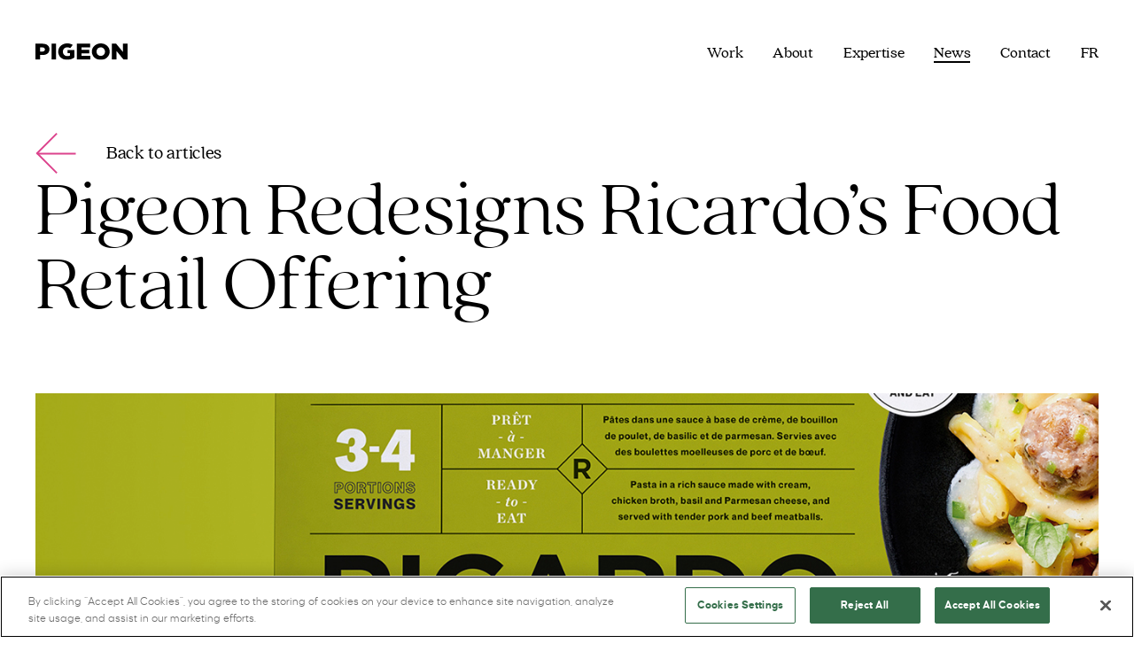

--- FILE ---
content_type: text/html; charset=UTF-8
request_url: https://www.pigeonbrands.com/pigeon-redesigns-ricardos-food-retail-offering/
body_size: 19647
content:
<!DOCTYPE html>
<html dir="ltr" lang="en-US" prefix="og: https://ogp.me/ns#">

<head>
<!-- OptanonConsentNoticeStart -->

<script src="https://cdn.cookielaw.org/scripttemplates/otSDKStub.js" data-language="en" type="text/javascript" charset="UTF-8" data-domain-script="a65ff416-de0d-4d49-acc4-55c7417b9052" ></script>
<script type="text/javascript">
function OptanonWrapper() { }
</script>
<!-- OptanonConsentNoticeEnd -->    <meta charset="UTF-8">
<script>
var gform;gform||(document.addEventListener("gform_main_scripts_loaded",function(){gform.scriptsLoaded=!0}),document.addEventListener("gform/theme/scripts_loaded",function(){gform.themeScriptsLoaded=!0}),window.addEventListener("DOMContentLoaded",function(){gform.domLoaded=!0}),gform={domLoaded:!1,scriptsLoaded:!1,themeScriptsLoaded:!1,isFormEditor:()=>"function"==typeof InitializeEditor,callIfLoaded:function(o){return!(!gform.domLoaded||!gform.scriptsLoaded||!gform.themeScriptsLoaded&&!gform.isFormEditor()||(gform.isFormEditor()&&console.warn("The use of gform.initializeOnLoaded() is deprecated in the form editor context and will be removed in Gravity Forms 3.1."),o(),0))},initializeOnLoaded:function(o){gform.callIfLoaded(o)||(document.addEventListener("gform_main_scripts_loaded",()=>{gform.scriptsLoaded=!0,gform.callIfLoaded(o)}),document.addEventListener("gform/theme/scripts_loaded",()=>{gform.themeScriptsLoaded=!0,gform.callIfLoaded(o)}),window.addEventListener("DOMContentLoaded",()=>{gform.domLoaded=!0,gform.callIfLoaded(o)}))},hooks:{action:{},filter:{}},addAction:function(o,r,e,t){gform.addHook("action",o,r,e,t)},addFilter:function(o,r,e,t){gform.addHook("filter",o,r,e,t)},doAction:function(o){gform.doHook("action",o,arguments)},applyFilters:function(o){return gform.doHook("filter",o,arguments)},removeAction:function(o,r){gform.removeHook("action",o,r)},removeFilter:function(o,r,e){gform.removeHook("filter",o,r,e)},addHook:function(o,r,e,t,n){null==gform.hooks[o][r]&&(gform.hooks[o][r]=[]);var d=gform.hooks[o][r];null==n&&(n=r+"_"+d.length),gform.hooks[o][r].push({tag:n,callable:e,priority:t=null==t?10:t})},doHook:function(r,o,e){var t;if(e=Array.prototype.slice.call(e,1),null!=gform.hooks[r][o]&&((o=gform.hooks[r][o]).sort(function(o,r){return o.priority-r.priority}),o.forEach(function(o){"function"!=typeof(t=o.callable)&&(t=window[t]),"action"==r?t.apply(null,e):e[0]=t.apply(null,e)})),"filter"==r)return e[0]},removeHook:function(o,r,t,n){var e;null!=gform.hooks[o][r]&&(e=(e=gform.hooks[o][r]).filter(function(o,r,e){return!!(null!=n&&n!=o.tag||null!=t&&t!=o.priority)}),gform.hooks[o][r]=e)}});
</script>

    <meta name="viewport" content="width=device-width, initial-scale=1">
    <link rel="profile" href="https://gmpg.org/xfn/11">
	
    <link rel="apple-touch-icon" sizes="180x180" href="https://www.pigeonbrands.com/wp-content/themes/pigeon/assets/favicon/apple-touch-icon.png">
    <link rel="icon" type="image/png" sizes="32x32" href="https://www.pigeonbrands.com/wp-content/themes/pigeon/assets/favicon/favicon-32x32.png">
    <link rel="icon" type="image/png" sizes="16x16" href="https://www.pigeonbrands.com/wp-content/themes/pigeon/assets/favicon/favicon-16x16.png">
    <link rel="manifest" href="https://www.pigeonbrands.com/wp-content/themes/pigeon/assets/favicon/site.webmanifest">
    <link rel="mask-icon" href="https://www.pigeonbrands.com/wp-content/themes/pigeon/assets/favicon/safari-pinned-tab.svg" color="#dc428c">
    <meta name="msapplication-TileColor" content="#ffffff">
    <meta name="theme-color" content="#ffffff">

    <script type="text/javascript">
    var ADMIN_BAR_VISIBLE = true;
    var ga_active = true;
    var admin_url = 'https://www.pigeonbrands.com/wp-admin/admin-ajax.php';
    </script>
        
    
    <link href="https://cdnjs.cloudflare.com/ajax/libs/Glide.js/3.6.0/css/glide.core.min.css" rel="stylesheet" />
    <link href="https://cdnjs.cloudflare.com/ajax/libs/Glide.js/3.6.0/css/glide.theme.min.css" rel="stylesheet" />
    <script src="https://cdnjs.cloudflare.com/ajax/libs/Glide.js/3.6.0/glide.min.js"></script>
    
    	<style>img:is([sizes="auto" i], [sizes^="auto," i]) { contain-intrinsic-size: 3000px 1500px }</style>
	
		<!-- All in One SEO 4.9.0 - aioseo.com -->
	<meta name="description" content="Ricardo is a beloved brand. To better reflect the brand’s personality and have a better impact of packaging in the Canadian grocery store network, The RICARDO team called on PIGEON’s expertise. Strategy highlights the project and how our redesign reflects Ricardo’s move to a “heartfelt focus on family”. https://strategyonline.ca/2021/09/09/ricardo-gets-its-prepped-meals-to-pop-on-shelf/" />
	<meta name="robots" content="max-image-preview:large" />
	<meta name="author" content="Gillian Brown"/>
	<link rel="canonical" href="https://www.pigeonbrands.com/pigeon-redesigns-ricardos-food-retail-offering/" />
	<meta name="generator" content="All in One SEO (AIOSEO) 4.9.0" />
		<meta property="og:locale" content="en_US" />
		<meta property="og:site_name" content="Pigeon - Making brands come true" />
		<meta property="og:type" content="article" />
		<meta property="og:title" content="Pigeon Redesigns Ricardo’s Food Retail Offering - Pigeon" />
		<meta property="og:description" content="Ricardo is a beloved brand. To better reflect the brand’s personality and have a better impact of packaging in the Canadian grocery store network, The RICARDO team called on PIGEON’s expertise. Strategy highlights the project and how our redesign reflects Ricardo’s move to a “heartfelt focus on family”. https://strategyonline.ca/2021/09/09/ricardo-gets-its-prepped-meals-to-pop-on-shelf/" />
		<meta property="og:url" content="https://www.pigeonbrands.com/pigeon-redesigns-ricardos-food-retail-offering/" />
		<meta property="article:published_time" content="2021-11-17T19:11:52+00:00" />
		<meta property="article:modified_time" content="2021-11-17T19:11:52+00:00" />
		<meta name="twitter:card" content="summary_large_image" />
		<meta name="twitter:title" content="Pigeon Redesigns Ricardo’s Food Retail Offering - Pigeon" />
		<meta name="twitter:description" content="Ricardo is a beloved brand. To better reflect the brand’s personality and have a better impact of packaging in the Canadian grocery store network, The RICARDO team called on PIGEON’s expertise. Strategy highlights the project and how our redesign reflects Ricardo’s move to a “heartfelt focus on family”. https://strategyonline.ca/2021/09/09/ricardo-gets-its-prepped-meals-to-pop-on-shelf/" />
		<script type="application/ld+json" class="aioseo-schema">
			{"@context":"https:\/\/schema.org","@graph":[{"@type":"BlogPosting","@id":"https:\/\/www.pigeonbrands.com\/pigeon-redesigns-ricardos-food-retail-offering\/#blogposting","name":"Pigeon Redesigns Ricardo\u2019s Food Retail Offering - Pigeon","headline":"Pigeon Redesigns Ricardo\u2019s Food Retail Offering","author":{"@id":"https:\/\/www.pigeonbrands.com\/author\/gbrown\/#author"},"publisher":{"@id":"https:\/\/www.pigeonbrands.com\/#organization"},"image":{"@type":"ImageObject","url":"https:\/\/www.pigeonbrands.com\/wp-content\/uploads\/2021\/11\/PGN-blog-header_Ricardo-21-11.jpg","width":1365,"height":525},"datePublished":"2021-11-17T14:11:52-05:00","dateModified":"2021-11-17T14:11:52-05:00","inLanguage":"en-US","mainEntityOfPage":{"@id":"https:\/\/www.pigeonbrands.com\/pigeon-redesigns-ricardos-food-retail-offering\/#webpage"},"isPartOf":{"@id":"https:\/\/www.pigeonbrands.com\/pigeon-redesigns-ricardos-food-retail-offering\/#webpage"},"articleSection":"News, Optional"},{"@type":"BreadcrumbList","@id":"https:\/\/www.pigeonbrands.com\/pigeon-redesigns-ricardos-food-retail-offering\/#breadcrumblist","itemListElement":[{"@type":"ListItem","@id":"https:\/\/www.pigeonbrands.com#listItem","position":1,"name":"Home","item":"https:\/\/www.pigeonbrands.com","nextItem":{"@type":"ListItem","@id":"https:\/\/www.pigeonbrands.com\/category\/news\/#listItem","name":"News"}},{"@type":"ListItem","@id":"https:\/\/www.pigeonbrands.com\/category\/news\/#listItem","position":2,"name":"News","item":"https:\/\/www.pigeonbrands.com\/category\/news\/","nextItem":{"@type":"ListItem","@id":"https:\/\/www.pigeonbrands.com\/pigeon-redesigns-ricardos-food-retail-offering\/#listItem","name":"Pigeon Redesigns Ricardo\u2019s Food Retail Offering"},"previousItem":{"@type":"ListItem","@id":"https:\/\/www.pigeonbrands.com#listItem","name":"Home"}},{"@type":"ListItem","@id":"https:\/\/www.pigeonbrands.com\/pigeon-redesigns-ricardos-food-retail-offering\/#listItem","position":3,"name":"Pigeon Redesigns Ricardo\u2019s Food Retail Offering","previousItem":{"@type":"ListItem","@id":"https:\/\/www.pigeonbrands.com\/category\/news\/#listItem","name":"News"}}]},{"@type":"Organization","@id":"https:\/\/www.pigeonbrands.com\/#organization","name":"Pigeon","description":"Making brands come true","url":"https:\/\/www.pigeonbrands.com\/"},{"@type":"Person","@id":"https:\/\/www.pigeonbrands.com\/author\/gbrown\/#author","url":"https:\/\/www.pigeonbrands.com\/author\/gbrown\/","name":"Gillian Brown","image":{"@type":"ImageObject","@id":"https:\/\/www.pigeonbrands.com\/pigeon-redesigns-ricardos-food-retail-offering\/#authorImage","url":"https:\/\/secure.gravatar.com\/avatar\/adf520a4f3fe4ed421971977f3d3cba8b111e6d9be6faa77cf8501f0b744bec3?s=96&d=mm&r=g","width":96,"height":96,"caption":"Gillian Brown"}},{"@type":"WebPage","@id":"https:\/\/www.pigeonbrands.com\/pigeon-redesigns-ricardos-food-retail-offering\/#webpage","url":"https:\/\/www.pigeonbrands.com\/pigeon-redesigns-ricardos-food-retail-offering\/","name":"Pigeon Redesigns Ricardo\u2019s Food Retail Offering - Pigeon","description":"Ricardo is a beloved brand. To better reflect the brand\u2019s personality and have a better impact of packaging in the Canadian grocery store network, The RICARDO team called on PIGEON\u2019s expertise. Strategy highlights the project and how our redesign reflects Ricardo\u2019s move to a \u201cheartfelt focus on family\u201d. https:\/\/strategyonline.ca\/2021\/09\/09\/ricardo-gets-its-prepped-meals-to-pop-on-shelf\/","inLanguage":"en-US","isPartOf":{"@id":"https:\/\/www.pigeonbrands.com\/#website"},"breadcrumb":{"@id":"https:\/\/www.pigeonbrands.com\/pigeon-redesigns-ricardos-food-retail-offering\/#breadcrumblist"},"author":{"@id":"https:\/\/www.pigeonbrands.com\/author\/gbrown\/#author"},"creator":{"@id":"https:\/\/www.pigeonbrands.com\/author\/gbrown\/#author"},"image":{"@type":"ImageObject","url":"https:\/\/www.pigeonbrands.com\/wp-content\/uploads\/2021\/11\/PGN-blog-header_Ricardo-21-11.jpg","@id":"https:\/\/www.pigeonbrands.com\/pigeon-redesigns-ricardos-food-retail-offering\/#mainImage","width":1365,"height":525},"primaryImageOfPage":{"@id":"https:\/\/www.pigeonbrands.com\/pigeon-redesigns-ricardos-food-retail-offering\/#mainImage"},"datePublished":"2021-11-17T14:11:52-05:00","dateModified":"2021-11-17T14:11:52-05:00"},{"@type":"WebSite","@id":"https:\/\/www.pigeonbrands.com\/#website","url":"https:\/\/www.pigeonbrands.com\/","name":"Pigeon","description":"Making brands come true","inLanguage":"en-US","publisher":{"@id":"https:\/\/www.pigeonbrands.com\/#organization"}}]}
		</script>
		<!-- All in One SEO -->


	<!-- This site is optimized with the Yoast SEO plugin v26.1 - https://yoast.com/wordpress/plugins/seo/ -->
	<title>Pigeon Redesigns Ricardo’s Food Retail Offering - Pigeon</title>
	<link rel="canonical" href="https://www.pigeonbrands.com/pigeon-redesigns-ricardos-food-retail-offering/" />
	<meta property="og:locale" content="en_US" />
	<meta property="og:type" content="article" />
	<meta property="og:title" content="Pigeon Redesigns Ricardo’s Food Retail Offering - Pigeon" />
	<meta property="og:description" content="Ricardo is a beloved brand. To better reflect the brand’s personality and have a better impact of packaging in the &hellip;" />
	<meta property="og:url" content="https://www.pigeonbrands.com/pigeon-redesigns-ricardos-food-retail-offering/" />
	<meta property="og:site_name" content="Pigeon" />
	<meta property="article:publisher" content="https://www.facebook.com/pigeonbrands/" />
	<meta property="article:published_time" content="2021-11-17T19:11:52+00:00" />
	<meta property="og:image" content="https://www.pigeonbrands.com/wp-content/uploads/2021/11/PGN-blog-header_Ricardo-21-11.jpg" />
	<meta property="og:image:width" content="1365" />
	<meta property="og:image:height" content="525" />
	<meta property="og:image:type" content="image/jpeg" />
	<meta name="author" content="Gillian Brown" />
	<meta name="twitter:card" content="summary_large_image" />
	<meta name="twitter:creator" content="@pigeonbrand" />
	<meta name="twitter:site" content="@pigeonbrand" />
	<meta name="twitter:label1" content="Written by" />
	<meta name="twitter:data1" content="Gillian Brown" />
	<script type="application/ld+json" class="yoast-schema-graph">{"@context":"https://schema.org","@graph":[{"@type":"Article","@id":"https://www.pigeonbrands.com/pigeon-redesigns-ricardos-food-retail-offering/#article","isPartOf":{"@id":"https://www.pigeonbrands.com/pigeon-redesigns-ricardos-food-retail-offering/"},"author":{"name":"Gillian Brown","@id":"https://www.pigeonbrands.com/#/schema/person/67188b39f93811e97f1d26515d4639cf"},"headline":"Pigeon Redesigns Ricardo’s Food Retail Offering","datePublished":"2021-11-17T19:11:52+00:00","mainEntityOfPage":{"@id":"https://www.pigeonbrands.com/pigeon-redesigns-ricardos-food-retail-offering/"},"wordCount":65,"commentCount":0,"publisher":{"@id":"https://www.pigeonbrands.com/#organization"},"image":{"@id":"https://www.pigeonbrands.com/pigeon-redesigns-ricardos-food-retail-offering/#primaryimage"},"thumbnailUrl":"https://www.pigeonbrands.com/wp-content/uploads/2021/11/PGN-blog-header_Ricardo-21-11.jpg","articleSection":["News"],"inLanguage":"en-US","potentialAction":[{"@type":"CommentAction","name":"Comment","target":["https://www.pigeonbrands.com/pigeon-redesigns-ricardos-food-retail-offering/#respond"]}]},{"@type":"WebPage","@id":"https://www.pigeonbrands.com/pigeon-redesigns-ricardos-food-retail-offering/","url":"https://www.pigeonbrands.com/pigeon-redesigns-ricardos-food-retail-offering/","name":"Pigeon Redesigns Ricardo’s Food Retail Offering - Pigeon","isPartOf":{"@id":"https://www.pigeonbrands.com/#website"},"primaryImageOfPage":{"@id":"https://www.pigeonbrands.com/pigeon-redesigns-ricardos-food-retail-offering/#primaryimage"},"image":{"@id":"https://www.pigeonbrands.com/pigeon-redesigns-ricardos-food-retail-offering/#primaryimage"},"thumbnailUrl":"https://www.pigeonbrands.com/wp-content/uploads/2021/11/PGN-blog-header_Ricardo-21-11.jpg","datePublished":"2021-11-17T19:11:52+00:00","breadcrumb":{"@id":"https://www.pigeonbrands.com/pigeon-redesigns-ricardos-food-retail-offering/#breadcrumb"},"inLanguage":"en-US","potentialAction":[{"@type":"ReadAction","target":["https://www.pigeonbrands.com/pigeon-redesigns-ricardos-food-retail-offering/"]}]},{"@type":"ImageObject","inLanguage":"en-US","@id":"https://www.pigeonbrands.com/pigeon-redesigns-ricardos-food-retail-offering/#primaryimage","url":"https://www.pigeonbrands.com/wp-content/uploads/2021/11/PGN-blog-header_Ricardo-21-11.jpg","contentUrl":"https://www.pigeonbrands.com/wp-content/uploads/2021/11/PGN-blog-header_Ricardo-21-11.jpg","width":1365,"height":525},{"@type":"BreadcrumbList","@id":"https://www.pigeonbrands.com/pigeon-redesigns-ricardos-food-retail-offering/#breadcrumb","itemListElement":[{"@type":"ListItem","position":1,"name":"Home","item":"https://www.pigeonbrands.com/"},{"@type":"ListItem","position":2,"name":"News","item":"https://www.pigeonbrands.com/news/"},{"@type":"ListItem","position":3,"name":"Pigeon Redesigns Ricardo’s Food Retail Offering"}]},{"@type":"WebSite","@id":"https://www.pigeonbrands.com/#website","url":"https://www.pigeonbrands.com/","name":"Pigeon","description":"Making brands come true","publisher":{"@id":"https://www.pigeonbrands.com/#organization"},"potentialAction":[{"@type":"SearchAction","target":{"@type":"EntryPoint","urlTemplate":"https://www.pigeonbrands.com/?s={search_term_string}"},"query-input":{"@type":"PropertyValueSpecification","valueRequired":true,"valueName":"search_term_string"}}],"inLanguage":"en-US"},{"@type":"Organization","@id":"https://www.pigeonbrands.com/#organization","name":"Pigeon Bands","url":"https://www.pigeonbrands.com/","logo":{"@type":"ImageObject","inLanguage":"en-US","@id":"https://www.pigeonbrands.com/#/schema/logo/image/","url":"https://www.pigeonbrands.com/wp-content/uploads/2021/05/logo.svg","contentUrl":"https://www.pigeonbrands.com/wp-content/uploads/2021/05/logo.svg","width":101,"height":19,"caption":"Pigeon Bands"},"image":{"@id":"https://www.pigeonbrands.com/#/schema/logo/image/"},"sameAs":["https://www.facebook.com/pigeonbrands/","https://x.com/pigeonbrand","https://www.instagram.com/pigeonbrands/","https://www.linkedin.com/company/pigeon-branding---design/"]},{"@type":"Person","@id":"https://www.pigeonbrands.com/#/schema/person/67188b39f93811e97f1d26515d4639cf","name":"Gillian Brown","image":{"@type":"ImageObject","inLanguage":"en-US","@id":"https://www.pigeonbrands.com/#/schema/person/image/","url":"https://secure.gravatar.com/avatar/adf520a4f3fe4ed421971977f3d3cba8b111e6d9be6faa77cf8501f0b744bec3?s=96&d=mm&r=g","contentUrl":"https://secure.gravatar.com/avatar/adf520a4f3fe4ed421971977f3d3cba8b111e6d9be6faa77cf8501f0b744bec3?s=96&d=mm&r=g","caption":"Gillian Brown"},"url":"https://www.pigeonbrands.com/author/gbrown/"}]}</script>
	<!-- / Yoast SEO plugin. -->


<link rel='dns-prefetch' href='//www.google.com' />
<link rel='dns-prefetch' href='//code.jquery.com' />
<link rel='dns-prefetch' href='//cdnjs.cloudflare.com' />
<link rel='dns-prefetch' href='//cdn.jsdelivr.net' />
<link rel='dns-prefetch' href='//unpkg.com' />
		<!-- This site uses the Google Analytics by MonsterInsights plugin v9.8.0 - Using Analytics tracking - https://www.monsterinsights.com/ -->
							<script src="//www.googletagmanager.com/gtag/js?id=G-V3VJTBBL1C"  data-cfasync="false" data-wpfc-render="false" async></script>
			<script data-cfasync="false" data-wpfc-render="false">
				var mi_version = '9.8.0';
				var mi_track_user = true;
				var mi_no_track_reason = '';
								var MonsterInsightsDefaultLocations = {"page_location":"https:\/\/www.pigeonbrands.com\/pigeon-redesigns-ricardos-food-retail-offering\/"};
								MonsterInsightsDefaultLocations.page_location = window.location.href;
								if ( typeof MonsterInsightsPrivacyGuardFilter === 'function' ) {
					var MonsterInsightsLocations = (typeof MonsterInsightsExcludeQuery === 'object') ? MonsterInsightsPrivacyGuardFilter( MonsterInsightsExcludeQuery ) : MonsterInsightsPrivacyGuardFilter( MonsterInsightsDefaultLocations );
				} else {
					var MonsterInsightsLocations = (typeof MonsterInsightsExcludeQuery === 'object') ? MonsterInsightsExcludeQuery : MonsterInsightsDefaultLocations;
				}

								var disableStrs = [
										'ga-disable-G-V3VJTBBL1C',
									];

				/* Function to detect opted out users */
				function __gtagTrackerIsOptedOut() {
					for (var index = 0; index < disableStrs.length; index++) {
						if (document.cookie.indexOf(disableStrs[index] + '=true') > -1) {
							return true;
						}
					}

					return false;
				}

				/* Disable tracking if the opt-out cookie exists. */
				if (__gtagTrackerIsOptedOut()) {
					for (var index = 0; index < disableStrs.length; index++) {
						window[disableStrs[index]] = true;
					}
				}

				/* Opt-out function */
				function __gtagTrackerOptout() {
					for (var index = 0; index < disableStrs.length; index++) {
						document.cookie = disableStrs[index] + '=true; expires=Thu, 31 Dec 2099 23:59:59 UTC; path=/';
						window[disableStrs[index]] = true;
					}
				}

				if ('undefined' === typeof gaOptout) {
					function gaOptout() {
						__gtagTrackerOptout();
					}
				}
								window.dataLayer = window.dataLayer || [];

				window.MonsterInsightsDualTracker = {
					helpers: {},
					trackers: {},
				};
				if (mi_track_user) {
					function __gtagDataLayer() {
						dataLayer.push(arguments);
					}

					function __gtagTracker(type, name, parameters) {
						if (!parameters) {
							parameters = {};
						}

						if (parameters.send_to) {
							__gtagDataLayer.apply(null, arguments);
							return;
						}

						if (type === 'event') {
														parameters.send_to = monsterinsights_frontend.v4_id;
							var hookName = name;
							if (typeof parameters['event_category'] !== 'undefined') {
								hookName = parameters['event_category'] + ':' + name;
							}

							if (typeof MonsterInsightsDualTracker.trackers[hookName] !== 'undefined') {
								MonsterInsightsDualTracker.trackers[hookName](parameters);
							} else {
								__gtagDataLayer('event', name, parameters);
							}
							
						} else {
							__gtagDataLayer.apply(null, arguments);
						}
					}

					__gtagTracker('js', new Date());
					__gtagTracker('set', {
						'developer_id.dZGIzZG': true,
											});
					if ( MonsterInsightsLocations.page_location ) {
						__gtagTracker('set', MonsterInsightsLocations);
					}
										__gtagTracker('config', 'G-V3VJTBBL1C', {"forceSSL":"true","link_attribution":"true"} );
										window.gtag = __gtagTracker;										(function () {
						/* https://developers.google.com/analytics/devguides/collection/analyticsjs/ */
						/* ga and __gaTracker compatibility shim. */
						var noopfn = function () {
							return null;
						};
						var newtracker = function () {
							return new Tracker();
						};
						var Tracker = function () {
							return null;
						};
						var p = Tracker.prototype;
						p.get = noopfn;
						p.set = noopfn;
						p.send = function () {
							var args = Array.prototype.slice.call(arguments);
							args.unshift('send');
							__gaTracker.apply(null, args);
						};
						var __gaTracker = function () {
							var len = arguments.length;
							if (len === 0) {
								return;
							}
							var f = arguments[len - 1];
							if (typeof f !== 'object' || f === null || typeof f.hitCallback !== 'function') {
								if ('send' === arguments[0]) {
									var hitConverted, hitObject = false, action;
									if ('event' === arguments[1]) {
										if ('undefined' !== typeof arguments[3]) {
											hitObject = {
												'eventAction': arguments[3],
												'eventCategory': arguments[2],
												'eventLabel': arguments[4],
												'value': arguments[5] ? arguments[5] : 1,
											}
										}
									}
									if ('pageview' === arguments[1]) {
										if ('undefined' !== typeof arguments[2]) {
											hitObject = {
												'eventAction': 'page_view',
												'page_path': arguments[2],
											}
										}
									}
									if (typeof arguments[2] === 'object') {
										hitObject = arguments[2];
									}
									if (typeof arguments[5] === 'object') {
										Object.assign(hitObject, arguments[5]);
									}
									if ('undefined' !== typeof arguments[1].hitType) {
										hitObject = arguments[1];
										if ('pageview' === hitObject.hitType) {
											hitObject.eventAction = 'page_view';
										}
									}
									if (hitObject) {
										action = 'timing' === arguments[1].hitType ? 'timing_complete' : hitObject.eventAction;
										hitConverted = mapArgs(hitObject);
										__gtagTracker('event', action, hitConverted);
									}
								}
								return;
							}

							function mapArgs(args) {
								var arg, hit = {};
								var gaMap = {
									'eventCategory': 'event_category',
									'eventAction': 'event_action',
									'eventLabel': 'event_label',
									'eventValue': 'event_value',
									'nonInteraction': 'non_interaction',
									'timingCategory': 'event_category',
									'timingVar': 'name',
									'timingValue': 'value',
									'timingLabel': 'event_label',
									'page': 'page_path',
									'location': 'page_location',
									'title': 'page_title',
									'referrer' : 'page_referrer',
								};
								for (arg in args) {
																		if (!(!args.hasOwnProperty(arg) || !gaMap.hasOwnProperty(arg))) {
										hit[gaMap[arg]] = args[arg];
									} else {
										hit[arg] = args[arg];
									}
								}
								return hit;
							}

							try {
								f.hitCallback();
							} catch (ex) {
							}
						};
						__gaTracker.create = newtracker;
						__gaTracker.getByName = newtracker;
						__gaTracker.getAll = function () {
							return [];
						};
						__gaTracker.remove = noopfn;
						__gaTracker.loaded = true;
						window['__gaTracker'] = __gaTracker;
					})();
									} else {
										console.log("");
					(function () {
						function __gtagTracker() {
							return null;
						}

						window['__gtagTracker'] = __gtagTracker;
						window['gtag'] = __gtagTracker;
					})();
									}
			</script>
			
							<!-- / Google Analytics by MonsterInsights -->
		<link rel='stylesheet' id='dashicons-css' href='https://www.pigeonbrands.com/wp-includes/css/dashicons.min.css?ver=6.8.3' media='all' />
<link rel='stylesheet' id='gform_basic-css' href='https://www.pigeonbrands.com/wp-content/plugins/gravityforms/assets/css/dist/basic.min.css?ver=2.9.23' media='all' />
<link rel='stylesheet' id='gform_theme_components-css' href='https://www.pigeonbrands.com/wp-content/plugins/gravityforms/assets/css/dist/theme-components.min.css?ver=2.9.23' media='all' />
<link rel='stylesheet' id='gform_theme-css' href='https://www.pigeonbrands.com/wp-content/plugins/gravityforms/assets/css/dist/theme.min.css?ver=2.9.23' media='all' />
<style id='classic-theme-styles-inline-css'>
/*! This file is auto-generated */
.wp-block-button__link{color:#fff;background-color:#32373c;border-radius:9999px;box-shadow:none;text-decoration:none;padding:calc(.667em + 2px) calc(1.333em + 2px);font-size:1.125em}.wp-block-file__button{background:#32373c;color:#fff;text-decoration:none}
</style>
<link rel='stylesheet' id='aioseo/css/src/vue/standalone/blocks/table-of-contents/global.scss-css' href='https://www.pigeonbrands.com/wp-content/plugins/all-in-one-seo-pack/dist/Lite/assets/css/table-of-contents/global.e90f6d47.css?ver=4.9.0' media='all' />
<style id='safe-svg-svg-icon-style-inline-css'>
.safe-svg-cover{text-align:center}.safe-svg-cover .safe-svg-inside{display:inline-block;max-width:100%}.safe-svg-cover svg{fill:currentColor;height:100%;max-height:100%;max-width:100%;width:100%}

</style>
<style id='global-styles-inline-css'>
:root{--wp--preset--aspect-ratio--square: 1;--wp--preset--aspect-ratio--4-3: 4/3;--wp--preset--aspect-ratio--3-4: 3/4;--wp--preset--aspect-ratio--3-2: 3/2;--wp--preset--aspect-ratio--2-3: 2/3;--wp--preset--aspect-ratio--16-9: 16/9;--wp--preset--aspect-ratio--9-16: 9/16;--wp--preset--color--black: #000000;--wp--preset--color--cyan-bluish-gray: #abb8c3;--wp--preset--color--white: #ffffff;--wp--preset--color--pale-pink: #f78da7;--wp--preset--color--vivid-red: #cf2e2e;--wp--preset--color--luminous-vivid-orange: #ff6900;--wp--preset--color--luminous-vivid-amber: #fcb900;--wp--preset--color--light-green-cyan: #7bdcb5;--wp--preset--color--vivid-green-cyan: #00d084;--wp--preset--color--pale-cyan-blue: #8ed1fc;--wp--preset--color--vivid-cyan-blue: #0693e3;--wp--preset--color--vivid-purple: #9b51e0;--wp--preset--gradient--vivid-cyan-blue-to-vivid-purple: linear-gradient(135deg,rgba(6,147,227,1) 0%,rgb(155,81,224) 100%);--wp--preset--gradient--light-green-cyan-to-vivid-green-cyan: linear-gradient(135deg,rgb(122,220,180) 0%,rgb(0,208,130) 100%);--wp--preset--gradient--luminous-vivid-amber-to-luminous-vivid-orange: linear-gradient(135deg,rgba(252,185,0,1) 0%,rgba(255,105,0,1) 100%);--wp--preset--gradient--luminous-vivid-orange-to-vivid-red: linear-gradient(135deg,rgba(255,105,0,1) 0%,rgb(207,46,46) 100%);--wp--preset--gradient--very-light-gray-to-cyan-bluish-gray: linear-gradient(135deg,rgb(238,238,238) 0%,rgb(169,184,195) 100%);--wp--preset--gradient--cool-to-warm-spectrum: linear-gradient(135deg,rgb(74,234,220) 0%,rgb(151,120,209) 20%,rgb(207,42,186) 40%,rgb(238,44,130) 60%,rgb(251,105,98) 80%,rgb(254,248,76) 100%);--wp--preset--gradient--blush-light-purple: linear-gradient(135deg,rgb(255,206,236) 0%,rgb(152,150,240) 100%);--wp--preset--gradient--blush-bordeaux: linear-gradient(135deg,rgb(254,205,165) 0%,rgb(254,45,45) 50%,rgb(107,0,62) 100%);--wp--preset--gradient--luminous-dusk: linear-gradient(135deg,rgb(255,203,112) 0%,rgb(199,81,192) 50%,rgb(65,88,208) 100%);--wp--preset--gradient--pale-ocean: linear-gradient(135deg,rgb(255,245,203) 0%,rgb(182,227,212) 50%,rgb(51,167,181) 100%);--wp--preset--gradient--electric-grass: linear-gradient(135deg,rgb(202,248,128) 0%,rgb(113,206,126) 100%);--wp--preset--gradient--midnight: linear-gradient(135deg,rgb(2,3,129) 0%,rgb(40,116,252) 100%);--wp--preset--font-size--small: 13px;--wp--preset--font-size--medium: 20px;--wp--preset--font-size--large: 36px;--wp--preset--font-size--x-large: 42px;--wp--preset--spacing--20: 0.44rem;--wp--preset--spacing--30: 0.67rem;--wp--preset--spacing--40: 1rem;--wp--preset--spacing--50: 1.5rem;--wp--preset--spacing--60: 2.25rem;--wp--preset--spacing--70: 3.38rem;--wp--preset--spacing--80: 5.06rem;--wp--preset--shadow--natural: 6px 6px 9px rgba(0, 0, 0, 0.2);--wp--preset--shadow--deep: 12px 12px 50px rgba(0, 0, 0, 0.4);--wp--preset--shadow--sharp: 6px 6px 0px rgba(0, 0, 0, 0.2);--wp--preset--shadow--outlined: 6px 6px 0px -3px rgba(255, 255, 255, 1), 6px 6px rgba(0, 0, 0, 1);--wp--preset--shadow--crisp: 6px 6px 0px rgba(0, 0, 0, 1);}:where(.is-layout-flex){gap: 0.5em;}:where(.is-layout-grid){gap: 0.5em;}body .is-layout-flex{display: flex;}.is-layout-flex{flex-wrap: wrap;align-items: center;}.is-layout-flex > :is(*, div){margin: 0;}body .is-layout-grid{display: grid;}.is-layout-grid > :is(*, div){margin: 0;}:where(.wp-block-columns.is-layout-flex){gap: 2em;}:where(.wp-block-columns.is-layout-grid){gap: 2em;}:where(.wp-block-post-template.is-layout-flex){gap: 1.25em;}:where(.wp-block-post-template.is-layout-grid){gap: 1.25em;}.has-black-color{color: var(--wp--preset--color--black) !important;}.has-cyan-bluish-gray-color{color: var(--wp--preset--color--cyan-bluish-gray) !important;}.has-white-color{color: var(--wp--preset--color--white) !important;}.has-pale-pink-color{color: var(--wp--preset--color--pale-pink) !important;}.has-vivid-red-color{color: var(--wp--preset--color--vivid-red) !important;}.has-luminous-vivid-orange-color{color: var(--wp--preset--color--luminous-vivid-orange) !important;}.has-luminous-vivid-amber-color{color: var(--wp--preset--color--luminous-vivid-amber) !important;}.has-light-green-cyan-color{color: var(--wp--preset--color--light-green-cyan) !important;}.has-vivid-green-cyan-color{color: var(--wp--preset--color--vivid-green-cyan) !important;}.has-pale-cyan-blue-color{color: var(--wp--preset--color--pale-cyan-blue) !important;}.has-vivid-cyan-blue-color{color: var(--wp--preset--color--vivid-cyan-blue) !important;}.has-vivid-purple-color{color: var(--wp--preset--color--vivid-purple) !important;}.has-black-background-color{background-color: var(--wp--preset--color--black) !important;}.has-cyan-bluish-gray-background-color{background-color: var(--wp--preset--color--cyan-bluish-gray) !important;}.has-white-background-color{background-color: var(--wp--preset--color--white) !important;}.has-pale-pink-background-color{background-color: var(--wp--preset--color--pale-pink) !important;}.has-vivid-red-background-color{background-color: var(--wp--preset--color--vivid-red) !important;}.has-luminous-vivid-orange-background-color{background-color: var(--wp--preset--color--luminous-vivid-orange) !important;}.has-luminous-vivid-amber-background-color{background-color: var(--wp--preset--color--luminous-vivid-amber) !important;}.has-light-green-cyan-background-color{background-color: var(--wp--preset--color--light-green-cyan) !important;}.has-vivid-green-cyan-background-color{background-color: var(--wp--preset--color--vivid-green-cyan) !important;}.has-pale-cyan-blue-background-color{background-color: var(--wp--preset--color--pale-cyan-blue) !important;}.has-vivid-cyan-blue-background-color{background-color: var(--wp--preset--color--vivid-cyan-blue) !important;}.has-vivid-purple-background-color{background-color: var(--wp--preset--color--vivid-purple) !important;}.has-black-border-color{border-color: var(--wp--preset--color--black) !important;}.has-cyan-bluish-gray-border-color{border-color: var(--wp--preset--color--cyan-bluish-gray) !important;}.has-white-border-color{border-color: var(--wp--preset--color--white) !important;}.has-pale-pink-border-color{border-color: var(--wp--preset--color--pale-pink) !important;}.has-vivid-red-border-color{border-color: var(--wp--preset--color--vivid-red) !important;}.has-luminous-vivid-orange-border-color{border-color: var(--wp--preset--color--luminous-vivid-orange) !important;}.has-luminous-vivid-amber-border-color{border-color: var(--wp--preset--color--luminous-vivid-amber) !important;}.has-light-green-cyan-border-color{border-color: var(--wp--preset--color--light-green-cyan) !important;}.has-vivid-green-cyan-border-color{border-color: var(--wp--preset--color--vivid-green-cyan) !important;}.has-pale-cyan-blue-border-color{border-color: var(--wp--preset--color--pale-cyan-blue) !important;}.has-vivid-cyan-blue-border-color{border-color: var(--wp--preset--color--vivid-cyan-blue) !important;}.has-vivid-purple-border-color{border-color: var(--wp--preset--color--vivid-purple) !important;}.has-vivid-cyan-blue-to-vivid-purple-gradient-background{background: var(--wp--preset--gradient--vivid-cyan-blue-to-vivid-purple) !important;}.has-light-green-cyan-to-vivid-green-cyan-gradient-background{background: var(--wp--preset--gradient--light-green-cyan-to-vivid-green-cyan) !important;}.has-luminous-vivid-amber-to-luminous-vivid-orange-gradient-background{background: var(--wp--preset--gradient--luminous-vivid-amber-to-luminous-vivid-orange) !important;}.has-luminous-vivid-orange-to-vivid-red-gradient-background{background: var(--wp--preset--gradient--luminous-vivid-orange-to-vivid-red) !important;}.has-very-light-gray-to-cyan-bluish-gray-gradient-background{background: var(--wp--preset--gradient--very-light-gray-to-cyan-bluish-gray) !important;}.has-cool-to-warm-spectrum-gradient-background{background: var(--wp--preset--gradient--cool-to-warm-spectrum) !important;}.has-blush-light-purple-gradient-background{background: var(--wp--preset--gradient--blush-light-purple) !important;}.has-blush-bordeaux-gradient-background{background: var(--wp--preset--gradient--blush-bordeaux) !important;}.has-luminous-dusk-gradient-background{background: var(--wp--preset--gradient--luminous-dusk) !important;}.has-pale-ocean-gradient-background{background: var(--wp--preset--gradient--pale-ocean) !important;}.has-electric-grass-gradient-background{background: var(--wp--preset--gradient--electric-grass) !important;}.has-midnight-gradient-background{background: var(--wp--preset--gradient--midnight) !important;}.has-small-font-size{font-size: var(--wp--preset--font-size--small) !important;}.has-medium-font-size{font-size: var(--wp--preset--font-size--medium) !important;}.has-large-font-size{font-size: var(--wp--preset--font-size--large) !important;}.has-x-large-font-size{font-size: var(--wp--preset--font-size--x-large) !important;}
:where(.wp-block-post-template.is-layout-flex){gap: 1.25em;}:where(.wp-block-post-template.is-layout-grid){gap: 1.25em;}
:where(.wp-block-columns.is-layout-flex){gap: 2em;}:where(.wp-block-columns.is-layout-grid){gap: 2em;}
:root :where(.wp-block-pullquote){font-size: 1.5em;line-height: 1.6;}
</style>
<link rel='stylesheet' id='redneck-style-css' href='https://www.pigeonbrands.com/wp-content/themes/pigeon/assets/css/style.css?ver=2.0.0.56' media='' />
<script src="//code.jquery.com/jquery-3.6.0.min.js?ver=3.6.0" id="jquery-js"></script>
<script defer='defer' src="https://www.pigeonbrands.com/wp-content/plugins/gravityforms/js/jquery.json.min.js?ver=2.9.23" id="gform_json-js"></script>
<script id="gform_gravityforms-js-extra">
var gf_global = {"gf_currency_config":{"name":"U.S. Dollar","symbol_left":"$","symbol_right":"","symbol_padding":"","thousand_separator":",","decimal_separator":".","decimals":2,"code":"USD"},"base_url":"https:\/\/www.pigeonbrands.com\/wp-content\/plugins\/gravityforms","number_formats":[],"spinnerUrl":"https:\/\/www.pigeonbrands.com\/wp-content\/plugins\/gravityforms\/images\/spinner.svg","version_hash":"8ca4c4fabc93b0bb864ac080ba2c7d5a","strings":{"newRowAdded":"New row added.","rowRemoved":"Row removed","formSaved":"The form has been saved.  The content contains the link to return and complete the form."}};
var gf_global = {"gf_currency_config":{"name":"U.S. Dollar","symbol_left":"$","symbol_right":"","symbol_padding":"","thousand_separator":",","decimal_separator":".","decimals":2,"code":"USD"},"base_url":"https:\/\/www.pigeonbrands.com\/wp-content\/plugins\/gravityforms","number_formats":[],"spinnerUrl":"https:\/\/www.pigeonbrands.com\/wp-content\/plugins\/gravityforms\/images\/spinner.svg","version_hash":"8ca4c4fabc93b0bb864ac080ba2c7d5a","strings":{"newRowAdded":"New row added.","rowRemoved":"Row removed","formSaved":"The form has been saved.  The content contains the link to return and complete the form."}};
var gf_legacy = {"is_legacy":""};
var gf_global = {"gf_currency_config":{"name":"U.S. Dollar","symbol_left":"$","symbol_right":"","symbol_padding":"","thousand_separator":",","decimal_separator":".","decimals":2,"code":"USD"},"base_url":"https:\/\/www.pigeonbrands.com\/wp-content\/plugins\/gravityforms","number_formats":[],"spinnerUrl":"https:\/\/www.pigeonbrands.com\/wp-content\/plugins\/gravityforms\/images\/spinner.svg","version_hash":"8ca4c4fabc93b0bb864ac080ba2c7d5a","strings":{"newRowAdded":"New row added.","rowRemoved":"Row removed","formSaved":"The form has been saved.  The content contains the link to return and complete the form."}};
var gf_legacy = {"is_legacy":""};
var gf_global = {"gf_currency_config":{"name":"U.S. Dollar","symbol_left":"$","symbol_right":"","symbol_padding":"","thousand_separator":",","decimal_separator":".","decimals":2,"code":"USD"},"base_url":"https:\/\/www.pigeonbrands.com\/wp-content\/plugins\/gravityforms","number_formats":[],"spinnerUrl":"https:\/\/www.pigeonbrands.com\/wp-content\/plugins\/gravityforms\/images\/spinner.svg","version_hash":"8ca4c4fabc93b0bb864ac080ba2c7d5a","strings":{"newRowAdded":"New row added.","rowRemoved":"Row removed","formSaved":"The form has been saved.  The content contains the link to return and complete the form."}};
var gf_global = {"gf_currency_config":{"name":"U.S. Dollar","symbol_left":"$","symbol_right":"","symbol_padding":"","thousand_separator":",","decimal_separator":".","decimals":2,"code":"USD"},"base_url":"https:\/\/www.pigeonbrands.com\/wp-content\/plugins\/gravityforms","number_formats":[],"spinnerUrl":"https:\/\/www.pigeonbrands.com\/wp-content\/plugins\/gravityforms\/images\/spinner.svg","version_hash":"8ca4c4fabc93b0bb864ac080ba2c7d5a","strings":{"newRowAdded":"New row added.","rowRemoved":"Row removed","formSaved":"The form has been saved.  The content contains the link to return and complete the form."}};
var gf_global = {"gf_currency_config":{"name":"U.S. Dollar","symbol_left":"$","symbol_right":"","symbol_padding":"","thousand_separator":",","decimal_separator":".","decimals":2,"code":"USD"},"base_url":"https:\/\/www.pigeonbrands.com\/wp-content\/plugins\/gravityforms","number_formats":[],"spinnerUrl":"https:\/\/www.pigeonbrands.com\/wp-content\/plugins\/gravityforms\/images\/spinner.svg","version_hash":"8ca4c4fabc93b0bb864ac080ba2c7d5a","strings":{"newRowAdded":"New row added.","rowRemoved":"Row removed","formSaved":"The form has been saved.  The content contains the link to return and complete the form."}};
var gform_i18n = {"datepicker":{"days":{"monday":"Mo","tuesday":"Tu","wednesday":"We","thursday":"Th","friday":"Fr","saturday":"Sa","sunday":"Su"},"months":{"january":"January","february":"February","march":"March","april":"April","may":"May","june":"June","july":"July","august":"August","september":"September","october":"October","november":"November","december":"December"},"firstDay":1,"iconText":"Select date"}};
var gf_legacy_multi = {"1":"","2":"","3":"","4":"","5":"","6":""};
var gform_gravityforms = {"strings":{"invalid_file_extension":"This type of file is not allowed. Must be one of the following:","delete_file":"Delete this file","in_progress":"in progress","file_exceeds_limit":"File exceeds size limit","illegal_extension":"This type of file is not allowed.","max_reached":"Maximum number of files reached","unknown_error":"There was a problem while saving the file on the server","currently_uploading":"Please wait for the uploading to complete","cancel":"Cancel","cancel_upload":"Cancel this upload","cancelled":"Cancelled","error":"Error","message":"Message"},"vars":{"images_url":"https:\/\/www.pigeonbrands.com\/wp-content\/plugins\/gravityforms\/images"}};
</script>
<script defer='defer' src="https://www.pigeonbrands.com/wp-content/plugins/gravityforms/js/gravityforms.min.js?ver=2.9.23" id="gform_gravityforms-js"></script>
<script defer='defer' src="https://www.google.com/recaptcha/api.js?hl=en&amp;ver=6.8.3#038;render=explicit" id="gform_recaptcha-js"></script>
<script defer='defer' src="https://www.pigeonbrands.com/wp-content/plugins/gravityforms/assets/js/dist/utils.min.js?ver=380b7a5ec0757c78876bc8a59488f2f3" id="gform_gravityforms_utils-js"></script>
<script id="wpml-cookie-js-extra">
var wpml_cookies = {"wp-wpml_current_language":{"value":"en","expires":1,"path":"\/"}};
var wpml_cookies = {"wp-wpml_current_language":{"value":"en","expires":1,"path":"\/"}};
</script>
<script src="https://www.pigeonbrands.com/wp-content/plugins/sitepress-multilingual-cms/res/js/cookies/language-cookie.js?ver=486900" id="wpml-cookie-js" defer data-wp-strategy="defer"></script>
<script src="https://www.pigeonbrands.com/wp-content/plugins/google-analytics-for-wordpress/assets/js/frontend-gtag.min.js?ver=9.8.0" id="monsterinsights-frontend-script-js" async data-wp-strategy="async"></script>
<script data-cfasync="false" data-wpfc-render="false" id='monsterinsights-frontend-script-js-extra'>var monsterinsights_frontend = {"js_events_tracking":"true","download_extensions":"doc,pdf,ppt,zip,xls,docx,pptx,xlsx","inbound_paths":"[{\"path\":\"\\\/go\\\/\",\"label\":\"affiliate\"},{\"path\":\"\\\/recommend\\\/\",\"label\":\"affiliate\"}]","home_url":"https:\/\/www.pigeonbrands.com","hash_tracking":"false","v4_id":"G-V3VJTBBL1C"};</script>
<link rel="https://api.w.org/" href="https://www.pigeonbrands.com/wp-json/" /><link rel="alternate" title="JSON" type="application/json" href="https://www.pigeonbrands.com/wp-json/wp/v2/posts/1838" /><link rel="alternate" title="oEmbed (JSON)" type="application/json+oembed" href="https://www.pigeonbrands.com/wp-json/oembed/1.0/embed?url=https%3A%2F%2Fwww.pigeonbrands.com%2Fpigeon-redesigns-ricardos-food-retail-offering%2F" />
<link rel="alternate" title="oEmbed (XML)" type="text/xml+oembed" href="https://www.pigeonbrands.com/wp-json/oembed/1.0/embed?url=https%3A%2F%2Fwww.pigeonbrands.com%2Fpigeon-redesigns-ricardos-food-retail-offering%2F&#038;format=xml" />
<meta name="generator" content="WPML ver:4.8.6 stt:1,4;" />
		<style id="wp-custom-css">
			

.smooth-zoom-out img, .smooth-zoom-out video {
    -webkit-transform: scale(1)!important;
    transform: scale(1)!important;
}

.gfield--type-captcha .gfield_label  {
	display: none !important;
}
.social-share .icon-facebook,
.social-share .icon-instagram,
.social-share .icon-linkedin,
.social-share .icon-twitter,
.social-share .icon-behance {
  fill: #000;
}		</style>
		    
            <!-- Global site tag (gtag.js) - Google Analytics -->
        <script async src="https://www.googletagmanager.com/gtag/js?id=UA-116549240-1"></script>
        <script>
          window.dataLayer = window.dataLayer || [];
          function gtag(){dataLayer.push(arguments);}
          gtag('js', new Date());

          gtag('config', 'UA-116549240-1');
        </script>
      <script type='text/javascript' src='https://platform-api.sharethis.com/js/sharethis.js#property=61b8f6793e5a4900198ae7c3&product=sop' async='async'></script>
    
</head>

<body class="wp-singular post-template-default single single-post postid-1838 single-format-standard wp-theme-pigeon singular ">

    <!-- Dodati putanju prema SVG spriteu -->
    <svg xmlns="http://www.w3.org/2000/svg" xmlns:xlink="http://www.w3.org/1999/xlink" style="display: none!important"><defs><clipPath id="clip0"><path fill="#fff" d="M0 0h16v10H0z"/></clipPath><clipPath id="clip0"><path fill="#fff" d="M0 0h13.2v12.304H0z"/></clipPath><clipPath id="clip0"><path fill="#fff" d="M0 0h13v12.117H0z"/></clipPath></defs><symbol id="arrow" viewBox="0 0 320 512"><path fill="currentColor" d="M48 224h223.9c42.6 0 64.2-51.7 33.9-81.9l-111.9-112c-18.7-18.7-49.1-18.7-67.9 0l-112 112C-16 172.2 5.3 224 48 224zM160 64l112 112H48L160 64z"/></symbol><symbol id="award-circle" viewBox="0 0 108 106"><path d="M107.331 47.38l.148 1.19-7.586 4.166-.298-1.637 1.19-.595-.297-3.273-1.34-.297L99 45.298l8.331 2.082zm-5.058 2.231l2.529-1.338-2.827-.744.298 2.082zm5.653 8.034l-.298 1.636-5.355.744 4.76 2.529-.149 1.19-5.206.743 4.611 2.53-.297 1.636-7.438-4.017.297-1.339 4.909-.743-4.463-2.38.298-1.34 8.331-1.19zm-5.356 19.339l-.595 1.04-8.628-.594.744-1.488 1.487.149 1.488-2.975-.893-1.042.744-1.487 5.653 6.397zm-5.504-.744l2.975.297-2.083-2.231-.892 1.934zm-.595 10.71l-2.529 2.975c-.744.893-2.231 1.19-3.57.15-1.041-.893-1.19-1.935-.744-2.827l-3.421-.744 1.19-1.339 3.272.447.893-1.042-2.083-1.785 1.042-1.19 5.95 5.355zm-5.207.298c-.446.446-.446 1.041.15 1.487.445.447 1.19.298 1.487-.148l1.339-1.488-1.637-1.487-1.339 1.636zm-4.611 9.521l-2.53 1.636c-1.933 1.339-4.165.892-5.503-1.19-1.34-2.083-.893-4.166 1.041-5.504l2.529-1.637 4.463 6.695zm-5.95-3.72c-.596.447-1.637 1.637-.596 3.273 1.042 1.637 2.678 1.19 3.273.744l1.19-.744-2.826-4.165-1.042.892zM72.67 97.81l-.893 1.339c-.298-.298-1.488-.893-2.678-.447-.892.298-1.041.744-.892 1.19.148.596 1.487.447 2.082.447.595 0 2.678-.298 3.273 1.487.595 1.637-.744 2.827-2.232 3.273-1.487.446-2.975 0-3.57-.744l.893-1.19c.297.298 1.339.595 2.231.298.744-.298 1.041-.595.893-1.042-.149-.595-1.34-.446-2.083-.446-.595 0-2.826.149-3.273-1.487-.446-1.637.447-2.827 2.232-3.422 1.934-.595 3.421 0 4.016.744zm-18.893 5.802c0 .743-.595 1.338-1.339 1.338a1.333 1.333 0 01-1.339-1.338c0-.744.595-1.339 1.339-1.339.892.148 1.339.595 1.339 1.339zm-20.083-.001l-1.041-.446.149-8.628 1.487.595v1.488l2.975 1.339 1.042-1.042 1.487.595-6.099 6.099zm.595-5.355l-.149 2.827L36.223 99l-1.934-.744zm-9.819.893l-1.19-1.042 1.935-5.058-4.463 2.976-.893-.744 1.785-4.91-4.314 2.827-1.487-1.041 7.14-4.612 1.042.893-1.785 4.611 4.165-2.677 1.041.892-2.975 7.885zM10.19 85.016l-.744-1.04 4.76-7.29.893 1.339-.744 1.19 1.934 2.677 1.488-.148.892 1.339-8.479 1.933zm3.422-4.314l-1.637 2.38 2.827-.594-1.19-1.786zM4.537 75.05l-1.339-3.72c-.446-1.19 0-2.677 1.637-3.123 1.19-.447 2.38 0 2.975.743l2.082-2.677.595 1.785-1.934 2.529.447 1.19 2.529-.893.595 1.488-7.587 2.678zm2.38-4.76c-.149-.596-.744-.893-1.339-.596-.595.298-.892.893-.595 1.339l.744 1.934 2.083-.744-.893-1.934zM.818 61.661L.52 58.686c-.148-2.38 1.34-4.017 3.72-4.314 2.38-.149 4.165 1.339 4.314 3.57l.297 2.975-8.033.744zm6.248-3.421c0-.744-.595-2.38-2.678-2.083-1.934.149-2.38 1.785-2.231 2.529l.149 1.339 4.909-.447-.15-1.338zm-.297-9.372l-.595-1.488c.446-.149 1.487-.893 1.636-2.083.149-.892-.149-1.338-.595-1.338-.595-.15-1.041 1.04-1.488 1.636-.297.595-1.041 2.529-2.826 2.231-1.636-.297-2.083-1.934-1.785-3.57.297-1.487 1.339-2.678 2.231-2.826l.595 1.339c-.446.148-1.19.892-1.339 1.785-.148.743.15 1.19.447 1.19.595.148 1.041-1.042 1.338-1.637.298-.595 1.19-2.529 2.827-2.231 1.636.297 2.231 1.636 1.934 3.57C9 47.678 7.81 48.72 6.769 48.868zm4.016-19.339c-.595-.446-.893-1.19-.447-1.785.447-.595 1.19-.893 1.786-.447.595.447.892 1.19.446 1.786-.298.595-1.042.892-1.785.446zm9.818-17.554l.893-.744 7.438 4.314-1.34 1.042-1.19-.744-2.677 2.082.446 1.34-1.339 1.04-2.231-8.33zm4.612 3.124l-2.53-1.488.893 2.827 1.637-1.339zm3.867-8.925l1.637-.596 3.421 4.166-.297-5.356 1.041-.446 3.273 4.017-.298-5.207 1.637-.595.446 8.48-1.339.446-3.124-3.868.298 4.909-1.34.446-5.354-6.396zM48.422.67l1.19-.15 4.016 7.736-1.636.149-.595-1.339-3.422.298-.446 1.487L45.893 9 48.422.67zm2.082 5.057L49.165 3.05l-.743 2.826 2.082-.149zM60.025.52l3.867.596c1.19.148 2.232 1.339 1.934 2.975-.297 1.339-1.19 2.083-2.082 2.231l1.339 3.124-1.786-.297-1.19-2.975-1.338-.298-.596 2.975-1.636-.297L60.025.52zm2.826 4.315c.595.148 1.19-.298 1.339-.893.149-.595-.297-1.041-.893-1.19l-1.933-.297-.447 2.082 1.934.298zm10.562-.893l2.678 1.19c2.082 1.042 2.826 3.124 1.933 5.356-1.04 2.231-3.124 2.975-5.206 1.934l-2.678-1.19 3.273-7.29zm0 7.14c.744.298 2.38.596 3.124-1.19.892-1.785-.298-2.826-1.041-3.272l-1.19-.595-2.083 4.463 1.19.595zm8.182 4.315l1.636.149c-.149.446.149 1.785 1.041 2.528.744.595 1.19.595 1.488.15.446-.447-.446-1.489-.744-2.084-.297-.595-1.636-2.23-.595-3.57 1.041-1.339 2.678-.892 4.017.149 1.19 1.041 1.636 2.529 1.338 3.273l-1.487-.149c.149-.446-.149-1.339-1.041-2.083-.595-.446-1.042-.446-1.34-.148-.445.446.298 1.487.745 1.934.297.595 1.636 2.23.595 3.57-1.042 1.339-2.53 1.19-4.017-.15-1.636-1.04-1.934-2.677-1.636-3.57zm14.876 12.942c.595-.447 1.488-.149 1.785.446.446.595.149 1.488-.446 1.785-.595.447-1.339.149-1.785-.446-.298-.595-.149-1.339.446-1.785z" fill="#000"/></symbol><symbol id="close" viewBox="0 0 329.269 329"><path d="M194.8 164.77L323.013 36.555c8.343-8.34 8.343-21.825 0-30.164-8.34-8.34-21.825-8.34-30.164 0L164.633 134.605 36.422 6.391c-8.344-8.34-21.824-8.34-30.164 0-8.344 8.34-8.344 21.824 0 30.164l128.21 128.215L6.259 292.984c-8.344 8.34-8.344 21.825 0 30.164a21.266 21.266 0 0015.082 6.25c5.46 0 10.922-2.09 15.082-6.25l128.21-128.214 128.216 128.214a21.273 21.273 0 0015.082 6.25c5.46 0 10.922-2.09 15.082-6.25 8.343-8.34 8.343-21.824 0-30.164zm0 0"/></symbol><symbol id="external" viewBox="0 0 42.781 38.959"><g data-name="Group 2252" fill="none" stroke-linecap="round" stroke-linejoin="round" stroke-width="4"><g data-name="Group 2250"><path data-name="Path 2259" d="M21.726 34.999H6.776a3 3 0 01-3-3v-27a3 3 0 013-3h14.95" stroke="#9f6aff"/><path data-name="Line 1100" stroke="#ff6ad3" d="M28.553 29.89L39.952 18.5"/><path data-name="Line 1101" stroke="#ff6ad3" d="M39.952 18.5L28.553 7.111"/><path data-name="Line 1102" stroke="#ff6ad3" d="M18.433 18.499h21.032"/></g><g data-name="Group 2251" opacity=".15" stroke="#ff6ad3"><path data-name="Path 2260" d="M19.95 36.959H5a3 3 0 01-3-3v-27a3 3 0 013-3h14.95"/><path data-name="Line 1103" d="M26.777 31.85l11.399-11.39"/><path data-name="Line 1104" d="M38.176 20.459L26.777 9.07"/><path data-name="Line 1105" d="M16.657 20.459h21.032"/></g></g></symbol><symbol id="icon-behance" viewBox="0 0 16 10"><g clip-path="url(#clip0)"><path d="M4.74 0c.48 0 .915.041 1.31.126A2.85 2.85 0 017.065.54c.281.192.5.446.656.764.155.318.232.71.232 1.175 0 .505-.116.924-.345 1.26-.231.338-.57.612-1.023.828.62.178 1.084.488 1.39.932.306.443.458.978.458 1.602 0 .504-.1.94-.295 1.31-.199.37-.464.671-.797.904a3.555 3.555 0 01-1.142.518A5.162 5.162 0 014.88 10H0V0h4.74zm-.282 4.05c.394 0 .72-.094.974-.28.254-.186.38-.49.38-.91a1.16 1.16 0 00-.126-.575.946.946 0 00-.34-.35 1.42 1.42 0 00-.485-.176 3.21 3.21 0 00-.571-.05H2.215v2.34h2.243zm.127 4.243c.215 0 .422-.022.62-.063.2-.041.373-.112.522-.21.149-.1.27-.231.359-.4.088-.168.135-.384.135-.645 0-.512-.147-.88-.436-1.098-.293-.22-.676-.329-1.156-.329H2.215v2.745h2.37zm6.635-.211c.3.29.733.433 1.296.433.405 0 .753-.101 1.043-.301.292-.2.469-.414.535-.639h1.762c-.28.869-.714 1.49-1.296 1.863-.582.373-1.288.562-2.116.562a4.14 4.14 0 01-1.55-.274 3.179 3.179 0 01-1.17-.778 3.482 3.482 0 01-.74-1.206 4.38 4.38 0 01-.261-1.54c0-.542.088-1.046.267-1.512.18-.465.433-.87.762-1.21.328-.34.722-.609 1.178-.806a3.782 3.782 0 011.517-.293c.62 0 1.161.118 1.622.356.46.238.838.559 1.136.959.296.403.51.86.643 1.373a4.97 4.97 0 01.14 1.61h-5.26c.028.647.19 1.113.491 1.403zm2.264-3.81c-.24-.261-.604-.393-1.092-.393-.32 0-.585.055-.798.162a1.465 1.465 0 00-.775.904 2.163 2.163 0 00-.09.477h3.257c-.097-.507-.262-.888-.502-1.15zm.974-3.765h-4.071v1.12h4.071V.507z"/></g></symbol><symbol id="icon-facebook" viewBox="0 0 6 13"><path d="M5.74 6.1L6 4.04H4V2.966c0-.33.087-.494.174-.659.087-.165.348-.165.696-.165H6V0H4.26C3.218 0 2.523.247 2.088.66c-.522.494-.783 1.153-.783 2.06v1.237H0v2.06h1.304v6.1h2.609V6.1h1.826z"/></symbol><symbol id="icon-instagram" viewBox="0 0 14 13"><g clip-path="url(#clip0)"><path d="M9.5 12.304H3.8c-2.1 0-3.8-1.585-3.8-3.45V3.543C0 1.585 1.7 0 3.8 0h5.7c2.1 0 3.8 1.585 3.8 3.542v5.313c-.1 1.864-1.8 3.449-3.8 3.449zM3.8 1.025c-1.5 0-2.6 1.119-2.6 2.424v5.313c0 1.398 1.2 2.423 2.6 2.423h5.7c1.5 0 2.6-1.118 2.6-2.423v-5.22c0-1.398-1.2-2.423-2.6-2.423H3.8v-.094z"/><path d="M6.6 9.32c-1.9 0-3.4-1.397-3.4-3.168 0-1.771 1.5-3.17 3.4-3.17s3.4 1.4 3.4 3.171c0 1.77-1.5 3.169-3.4 3.169zm0-5.219c-1.2 0-2.3.932-2.3 2.144 0 1.212 1 2.144 2.3 2.144 1.2 0 2.3-.932 2.3-2.144 0-1.212-1-2.144-2.3-2.144zm3.5-.558c.442 0 .8-.334.8-.746s-.358-.746-.8-.746c-.442 0-.8.334-.8.746s.358.746.8.746z"/></g></symbol><symbol id="icon-linkedin" viewBox="0 0 13 13"><g clip-path="url(#clip0)"><path d="M3.17 1.438c0-.411-.105-.72-.422-1.027C2.431.103 2.008 0 1.585 0 1.163 0 .74.103.423.41.106.617 0 1.028 0 1.439c0 .41.106.718.423 1.027.317.205.634.308 1.162.308.529 0 .846-.103 1.163-.411.211-.206.423-.514.423-.924zm-.211 2.464H.21v8.113h2.748V3.902zm7.293 8.215H13V7.394c0-1.233-.317-2.157-.845-2.773-.634-.616-1.374-.924-2.326-.924-1.056 0-1.902.41-2.536 1.335v-1.13H4.545v8.112h2.748V7.496c0-.308 0-.513.106-.616.105-.308.317-.513.528-.719.211-.205.528-.308.846-.308.95 0 1.373.616 1.373 1.849v4.415h.106z"/></g></symbol><symbol id="icon-twitter" viewBox="0 0 16 16"><path d="M12.6.75h2.454l-5.36 6.142L16 15.25h-4.937l-3.867-5.07-4.425 5.07H.316l5.733-6.57L0 .75h5.063l3.495 4.633L12.601.75Zm-.86 13.028h1.36L4.323 2.145H2.865z"/></symbol><symbol id="mail" viewBox="0 0 41.777 41.96"><g data-name="Group 2315"><g data-name="Group 2311"><g data-name="Group 2309" fill="none" stroke-linecap="round" stroke-linejoin="round" stroke-width="4"><path data-name="Path 2301" d="M38.533 15.592l-16.757 11.43-16.685-11.43" stroke="#ff6ad3"/><path data-name="Line 1156" stroke="#9f6aff" d="M5.091 36.919l8.568-5.869"/><path data-name="Line 1157" stroke="#9f6aff" d="M38.534 36.919l-8.836-6.027"/></g><g data-name="Group 2310"><path data-name="Path 2302" d="M38.918 13.914L21.774 2 4.635 13.914a2 2 0 00-.858 1.643V34a4 4 0 004 4h28a4 4 0 004-4V15.557a2 2 0 00-.859-1.643z" fill="none" stroke="#9f6aff" stroke-linecap="round" stroke-linejoin="round" stroke-width="4"/></g></g><g data-name="Group 2314" opacity=".15"><g data-name="Group 2312" fill="none" stroke="#ff6ad3" stroke-linecap="round" stroke-linejoin="round" stroke-width="4"><path data-name="Path 2303" d="M36.757 17.552L20 28.982 3.315 17.552"/><path data-name="Line 1158" d="M3.315 38.879l8.568-5.869"/><path data-name="Line 1159" d="M36.758 38.879l-8.836-6.027"/></g><g data-name="Group 2313"><path data-name="Path 2304" d="M37.142 15.874L19.998 3.96 2.859 15.874A2 2 0 002 17.517V35.96a4 4 0 004 4h28a4 4 0 004-4V17.517a2 2 0 00-.858-1.643z" fill="none" stroke="#ff6ad3" stroke-linecap="round" stroke-linejoin="round" stroke-width="4"/></g></g></g></symbol><symbol id="plus" viewBox="0 0 46 46"><path d="M0 22.57h45.139M22.57 0v45.139" stroke="#DC428C" stroke-width="2"/></symbol><symbol id="project-next-page-arrow" viewBox="0 0 46.414 47.414"><g stroke="#dc428c" stroke-width="2"><path data-name="Path 1" d="M45.139 23.276H0" fill="#dc428c"/><path data-name="Path 2" d="M22 .707l23 23-23 23" fill="none"/></g></symbol><symbol id="slider-selection-arrows" viewBox="0 0 79.11 42.697"><g fill="none" stroke="#dc428c" stroke-width="2"><path data-name="Path 3" d="M57.056.707l20.641 20.642L57.056 41.99"/><path data-name="Path 4" d="M22.056 41.989L1.415 21.348 22.056.707"/></g></symbol><symbol id="trophy" viewBox="0 0 57 54"><path d="M14.496 4.694v16.81c0 11.901 13.388 18.446 13.388 18.446s15.025-6.545 15.025-18.446V4.694H14.496zm28.413-3.421H14.496m13.388 39.421v4.165m-16.81-18.446c-3.124-2.38-7.884-7.587-9.223-11.752-1.636-4.76.298-10.116 9.223-10.116h3.422M46.33 26.413c2.827-2.231 8.183-8.48 9.224-11.752 1.636-4.76-.298-10.116-9.223-10.116h-3.422M16.132 50.661c0-1.488 1.041-2.529 2.529-2.529h18.446c1.488 0 2.529 1.19 2.529 2.678v2.38H16.132v-2.529z" stroke="#000" stroke-width="1.229" stroke-miterlimit="10" stroke-linecap="round" stroke-linejoin="round"/></symbol></svg>
            <!-- <div class="mouse">
            <div class="cursor-follower">
                <svg class="project-next-page-arrow">
                    <use xlink:href="#project-next-page-arrow"></use>
                </svg>
                <svg class="slider-selection-arrows">
                    <use xlink:href="#slider-selection-arrows"></use>
                </svg>
                <span class="project-type">Select a <br>project type</span>
                <span class="play">Play</span>
                <span class="view-linkedin-profile">View <br> Linkedin <br> profile</span>
            </div>
        </div> -->
    
        
    <div data-barba="wrapper">
        <div id="page-wrapper">
            <main id="barba-wrapper" data-barba="container" data-barba-namespace="home">

                <header id="page-header">
                    <div class="header-wrapper">
                        <div class="container-fluid">
                            <div class="row align-items-center">
                                <div class="col-lg-4 col-md-3 col-6">
                                    <a href="https://www.pigeonbrands.com" title="Pigeon" class="logo-wrapper">
                                        <img src="https://www.pigeonbrands.com/wp-content/themes/pigeon/assets/img/logo/logo.svg" alt="logo" width="104" height="19">
                                    </a>
                                </div>
                                <div class="col-lg-8 col-md-9 col-6">
                                    <div class="header-navigation">
                                        <ul class="main-nav"><li id="menu-item-221" class="menu-item menu-item-type-post_type_archive menu-item-object-work menu-item-221"><a href="https://www.pigeonbrands.com/work/">Work</a></li>
<li id="menu-item-1245" class="menu-item menu-item-type-post_type menu-item-object-page menu-item-1245"><a href="https://www.pigeonbrands.com/about/">About</a></li>
<li id="menu-item-35" class="menu-item menu-item-type-post_type menu-item-object-page menu-item-35"><a href="https://www.pigeonbrands.com/expertise/">Expertise</a></li>
<li id="menu-item-40" class="menu-item menu-item-type-post_type menu-item-object-page current_page_parent menu-item-40"><a href="https://www.pigeonbrands.com/news/">News</a></li>
<li id="menu-item-43" class="menu-item menu-item-type-post_type menu-item-object-page menu-item-43"><a href="https://www.pigeonbrands.com/contact/">Contact</a></li>
</ul>                                                                                 <ul class="main-nav lang-nav"><li><a href="https://www.pigeonbrands.com/fr/pigeon-refait-le-design-des-produits-au-detail-de-ricardo/" data-barba-prevent>fr</a></li> </ul>                                                                            </div>
                                    <div class="mobile-menu-icon">
                                        <div class="nav-icon" id="hamburger">
                                            <span></span>
                                            <span></span>
                                            <span></span>
                                        </div>
                                    </div>
                                </div>
                            </div>
                        </div>
                    </div>
                </header>


                <div class="mobile-menu">
                    <div class="inner">
                        <div class="menu-wrapper">
                            <ul class="main-nav"><li class="menu-item menu-item-type-post_type_archive menu-item-object-work menu-item-221"><a href="https://www.pigeonbrands.com/work/">Work</a></li>
<li class="menu-item menu-item-type-post_type menu-item-object-page menu-item-1245"><a href="https://www.pigeonbrands.com/about/">About</a></li>
<li class="menu-item menu-item-type-post_type menu-item-object-page menu-item-35"><a href="https://www.pigeonbrands.com/expertise/">Expertise</a></li>
<li class="menu-item menu-item-type-post_type menu-item-object-page current_page_parent menu-item-40"><a href="https://www.pigeonbrands.com/news/">News</a></li>
<li class="menu-item menu-item-type-post_type menu-item-object-page menu-item-43"><a href="https://www.pigeonbrands.com/contact/">Contact</a></li>
</ul>                             <ul class="lang-mobile"><li><a href="https://www.pigeonbrands.com/fr/pigeon-refait-le-design-des-produits-au-detail-de-ricardo/" data-barba-prevent>fr</a></li> </ul>                                                    </div>
                    </div>
                </div>


<div class="intro-header-subpage single-subpage">
    <div class="intro-header-wrapper">
        <div class="container-fluid">
            <div class="row">
                <div class="col-12">
                    <div class="intro-go-back">
                        <a href="https://www.pigeonbrands.com/news/" class="intro-go-back-link">
                            <svg class="project-next-page-arrow">
                                <use xlink:href="#project-next-page-arrow"></use>
                            </svg>
                            <span>Back to articles</span>
                        </a>
                    </div>
                </div>
            </div>
            <div class="row">
                <div class="col-12">
                    <div class="intro-title">
                        <h1 class="global-small-title">
                            Pigeon Redesigns Ricardo’s Food Retail Offering                        </h1>
                    </div>
                </div>
            </div>
                                                                        <div class="row">
                            <div class="col-12">
                                <div class="intro-header-image reveal smooth-zoom-out" data-offset="-200">
                                    <img width="1365" height="525" src="https://www.pigeonbrands.com/wp-content/uploads/2021/11/PGN-blog-header_Ricardo-21-11.jpg" class="attachment-slider size-slider wp-post-image" alt="" decoding="async" fetchpriority="high" srcset="https://www.pigeonbrands.com/wp-content/uploads/2021/11/PGN-blog-header_Ricardo-21-11.jpg 1365w, https://www.pigeonbrands.com/wp-content/uploads/2021/11/PGN-blog-header_Ricardo-21-11-300x115.jpg 300w, https://www.pigeonbrands.com/wp-content/uploads/2021/11/PGN-blog-header_Ricardo-21-11-1024x394.jpg 1024w, https://www.pigeonbrands.com/wp-content/uploads/2021/11/PGN-blog-header_Ricardo-21-11-768x295.jpg 768w, https://www.pigeonbrands.com/wp-content/uploads/2021/11/PGN-blog-header_Ricardo-21-11-800x308.jpg 800w" sizes="(max-width: 1365px) 100vw, 1365px" />                                </div>
                            </div>
                        </div>
                                                        </div>
    </div>
</div>

<div class="true-stories-single">
    <div class="container-small-fluid">
        <div class="row">
            <div class="col-12">
                <div class="true-stories-single-wrapper">
                    <div class="user-content reveal fade-anim-default">
                        <p>Ricardo is a beloved brand. To better reflect the brand’s personality and have a better impact of packaging in the Canadian grocery store network, The RICARDO team called on PIGEON’s expertise. Strategy highlights the project and how our redesign reflects Ricardo’s move to a “heartfelt focus on family”.</p>
<p><a href="https://strategyonline.ca/2021/09/09/ricardo-gets-its-prepped-meals-to-pop-on-shelf/">https://strategyonline.ca/2021/09/09/ricardo-gets-its-prepped-meals-to-pop-on-shelf/</a></p>
<p>&nbsp;</p>
<p>&nbsp;</p>
<p>&nbsp;</p>
                    </div>
                    <div class="social-share reveal fade-anim-default">
                        <ul>
                            <li class="share-title"><span>Share:</span></li>
                            <li>
                                <a href="#" class="ssk facebook">
                                    <svg class="icon-facebook">
                                        <use xlink:href="#icon-facebook"></use>
                                    </svg>
                                </a>
                            </li>
                            <li>
                                <a href="#" class="ssk twitter">
                                    <svg class="icon-twitter">
                                        <use xlink:href="#icon-twitter"></use>
                                    </svg>
                                </a>
                            </li>
                            <li>
                                <a href="#" class="ssk linkedin">
                                    <svg class="icon-linkedin">
                                        <use xlink:href="#icon-linkedin"></use>
                                    </svg>
                                </a>
                            </li>
                        </ul>
                    </div>
                </div>
            </div>
        </div>
    </div>
</div>


    <div class="true-stories">
        <div class="true-stories-wrapper">
            <div class="container-small-fluid">
                <div class="row">
                    <div class="col-12">
                        <div class="true-stories-title">
                            <h3 class="true-stories-title-text">Other articles</h3>
                        </div>
                    </div>
                </div>
                <div class="row">
                                            <div class="col-qhd col-md-6 blog-padding ">
                            <article class="blog-article">
                                <div class="blog-article-link">
                                                                            <a href="https://www.pigeonbrands.com/exclusive-pigeon-x-callosum-research/" class="blog-article-img">
                                            <img width="900" height="500" src="https://www.pigeonbrands.com/wp-content/uploads/2025/11/31025-PGN-News-2025-11-24-GenX-1-900x500.jpg" class="attachment-blog-image size-blog-image wp-post-image" alt="" decoding="async" srcset="https://www.pigeonbrands.com/wp-content/uploads/2025/11/31025-PGN-News-2025-11-24-GenX-1-900x500.jpg 900w, https://www.pigeonbrands.com/wp-content/uploads/2025/11/31025-PGN-News-2025-11-24-GenX-1-300x167.jpg 300w, https://www.pigeonbrands.com/wp-content/uploads/2025/11/31025-PGN-News-2025-11-24-GenX-1-1024x569.jpg 1024w, https://www.pigeonbrands.com/wp-content/uploads/2025/11/31025-PGN-News-2025-11-24-GenX-1-768x427.jpg 768w, https://www.pigeonbrands.com/wp-content/uploads/2025/11/31025-PGN-News-2025-11-24-GenX-1-1536x853.jpg 1536w, https://www.pigeonbrands.com/wp-content/uploads/2025/11/31025-PGN-News-2025-11-24-GenX-1-800x445.jpg 800w, https://www.pigeonbrands.com/wp-content/uploads/2025/11/31025-PGN-News-2025-11-24-GenX-1.jpg 1600w" sizes="(max-width: 900px) 100vw, 900px" />                                        </a>
                                                                        
                                    <h1 class="blog-article-title">
                                        Exclusive PIGEON x CALLOSUM Research                                    </h1>
                                    <div class="blog-article-excerpt">
                                        <p>Revealing the Unsuspected Power of Gen X Generation X: The overlooked powerhouse of Canadian consumers For years, Generation X has operated &hellip;</p>
                                    </div>
                                    
                                    <a href="https://www.pigeonbrands.com/exclusive-pigeon-x-callosum-research/" class="blog-article-date-plus">
                                        <div class="blog-article-date">
                                            <time datetime="2025-11-27" class="blog-date">November 27</time>
                                            <div class="read-time"> -  1 minute read</div>
                                        </div>
                                        <div class="blog-article-plus">
                                            <svg class="plus">
                                                <use xlink:href="#plus"></use>
                                            </svg>
                                        </div>
                                    </a>
                                </div>
                            </article>
                        </div>
                                            <div class="col-qhd col-md-6 blog-padding ">
                            <article class="blog-article">
                                <div class="blog-article-link">
                                                                            <a href="https://www.pigeonbrands.com/what-we-do-matters-nearly-50-brands-unite-for-a-unique-collective-stunt-to-support-the-local-economy/" class="blog-article-img">
                                            <img width="900" height="500" src="https://www.pigeonbrands.com/wp-content/uploads/2025/03/31300-PGN-Blog-post-900x500.jpg" class="attachment-blog-image size-blog-image wp-post-image" alt="" decoding="async" />                                        </a>
                                                                        
                                    <h1 class="blog-article-title">
                                        What We Do Matters: Nearly 50 Brands Unite for a Unique Collective Stunt to Support the Local Economy                                    </h1>
                                    <div class="blog-article-excerpt">
                                        <p>In response to today’s socio-economic challenges, PIGEON is spearheading a bold new initiative: a large-scale collective stunt bringing together nearly 50 brands &hellip;</p>
                                    </div>
                                    
                                    <a href="https://www.pigeonbrands.com/what-we-do-matters-nearly-50-brands-unite-for-a-unique-collective-stunt-to-support-the-local-economy/" class="blog-article-date-plus">
                                        <div class="blog-article-date">
                                            <time datetime="2025-03-31" class="blog-date">March 31</time>
                                            <div class="read-time"> -  3 minute read</div>
                                        </div>
                                        <div class="blog-article-plus">
                                            <svg class="plus">
                                                <use xlink:href="#plus"></use>
                                            </svg>
                                        </div>
                                    </a>
                                </div>
                            </article>
                        </div>
                                            <div class="col-qhd col-md-6 blog-padding extra-blog">
                            <article class="blog-article">
                                <div class="blog-article-link">
                                                                            <a href="https://www.pigeonbrands.com/pigeon-brings-its-clients-friends-family-tidings-of-comfort-and-calm/" class="blog-article-img">
                                            <img width="900" height="500" src="https://www.pigeonbrands.com/wp-content/uploads/2024/12/29773-PGN-Social-posts_29773-PGN-Holiday-illustrations-1920px-900x500.jpg" class="attachment-blog-image size-blog-image wp-post-image" alt="Christmas colouring book illustrations. Illustrations de Noël à colorier." decoding="async" />                                        </a>
                                                                        
                                    <h1 class="blog-article-title">
                                        Pigeon Brings its Clients, Friends &#038; Family Tidings of Comfort and Calm                                    </h1>
                                    <div class="blog-article-excerpt">
                                        <p>The holidays are here, with its fast-approaching deadlines, family commitments and last-minute shopping. That’s why we wanted to offer up &hellip;</p>
                                    </div>
                                    
                                    <a href="https://www.pigeonbrands.com/pigeon-brings-its-clients-friends-family-tidings-of-comfort-and-calm/" class="blog-article-date-plus">
                                        <div class="blog-article-date">
                                            <time datetime="2024-12-20" class="blog-date">December 20</time>
                                            <div class="read-time"> -  1 minute read</div>
                                        </div>
                                        <div class="blog-article-plus">
                                            <svg class="plus">
                                                <use xlink:href="#plus"></use>
                                            </svg>
                                        </div>
                                    </a>
                                </div>
                            </article>
                        </div>
                                    </div>
            </div>
        </div>
    </div>




<div class="container-fluid">
    <button id="btn-back-to-top" class="btn-back-to-top" aria-label="back to top"></button>
</div>

<footer id="page-footer">
    <div class="footer-wrapper">
        <div class="container-fluid">
            
                <div class="newsletter-link">
                    <div class="label">Newsletter</div>
                    <a href="https://www.pigeonbrands.com/newsletter/" class="icon" aria-label="link to Newsletter"></a>
                </div>


            
            <div class="footer-navigation-copyright">
                <div class="row align-items-center">
                    <div class="col-md-7 copyright-order">
                        <div class="footer-links-left-container">
                            <div class="footer-copyright">
                                2026 Pigeon Brands Inc. All rights reserved.                                
                            </div>
                            <div class="menu-legal-links-container"><ul id="menu-legal-links" class="menu"><li id="menu-item-7048" class="menu-item menu-item-type-post_type menu-item-object-page menu-item-privacy-policy menu-item-7048"><a rel="privacy-policy" href="https://www.pigeonbrands.com/privacy-policy/">Privacy Policy</a></li>
</ul></div>                        </div>
                    </div>
                    <div class="col-md-5 nav-order">
                        <div class="footer-navigation">
                                                    <div class="footer-social-wrapper">
                                <div class="row">
                                    <div class="col-12">
                                        <ul class="footer-social">
                                                                                                <li>
                                                        <a href="https://www.facebook.com/pigeonbrands/" target="_blank">
                                                            <svg class="icon-facebook">
                                                                <use xlink:href="#icon-facebook"></use>
                                                            </svg>
                                                        </a>
                                                    </li>
                                                                                                <li>
                                                        <a href="https://www.instagram.com/pigeonbrands/" target="_blank">
                                                            <svg class="icon-instagram">
                                                                <use xlink:href="#icon-instagram"></use>
                                                            </svg>
                                                        </a>
                                                    </li>
                                                                                                <li>
                                                        <a href="https://www.linkedin.com/company/pigeon-branding---design/" target="_blank">
                                                            <svg class="icon-linkedin">
                                                                <use xlink:href="#icon-linkedin"></use>
                                                            </svg>
                                                        </a>
                                                    </li>
                                                                                                <li>
                                                        <a href="https://www.behance.net/pigeonbrands" target="_blank">
                                                            <svg class="icon-behance">
                                                                <use xlink:href="#icon-behance"></use>
                                                            </svg>
                                                        </a>
                                                    </li>
                                                                                    </ul>
                                    </div>
                                </div>
                            </div>
                                                </div>
                                                </div>
                </div>
            </div>
            <div class="row">
                <div class="col-12">
                    <div class="footer-logo">
                        <a href="https://www.pigeonbrands.com" title="Pigeon" class="footer-logo-wrapper">
                            <svg width="1358" height="254" viewBox="0 0 1358 254" fill="none" xmlns="http://www.w3.org/2000/svg">
                                <defs>
                                    <mask id="logomask">
                                        <path d="M139.112 94.116C139.112 113.393 124.16 126.244 100.312 126.244L67.7581 126.244L67.7581 61.7991L99.9337 61.7991C123.971 61.7991 139.112 72.5714 139.112 93.5491L139.112 94.116ZM206.492 91.0922L206.492 90.3363C206.492 36.6637 166.745 4.91364 105.233 4.91364L6.32046e-05 4.91363L5.25314e-05 249.086L67.7581 249.086L67.7581 179.35L101.637 179.35C162.203 179.35 206.492 148.923 206.492 91.0922ZM237.532 249.086L304.533 249.086L304.533 115.094L304.533 4.91365L237.532 4.91364L237.532 249.086ZM468.25 254C512.917 254 548.5 237.558 574.429 216.013L574.429 102.621L472.035 102.621L472.035 151.568L510.078 151.568L510.078 185.775C500.236 192.39 487.744 195.981 470.9 195.981C432.1 195.981 404.466 167.821 404.466 127.945L404.466 127C404.466 89.7693 431.721 60.2872 466.925 60.2872C485.284 60.2872 499.479 65.0119 512.728 73.5164L550.014 23.2455C527.869 8.31544 501.372 -3.74444e-05 466.925 -3.89501e-05C391.407 -4.22511e-05 335.573 55.7515 335.573 127L335.573 127.756C335.573 201.65 392.164 254 468.25 254ZM610.58 249.086L808.933 249.086L808.933 191.445L677.58 191.445L677.58 152.702L794.927 152.702L794.927 99.4077L677.581 99.4077L677.581 62.1771L807.229 62.1771L807.229 4.91367L610.58 4.91366L610.58 249.086ZM1025.08 127.567C1025.08 162.719 1000.28 192.768 963.186 192.768C925.9 192.768 900.349 162.152 900.349 126.811L900.349 126.244C900.349 91.0923 925.143 61.0432 962.429 61.0432C999.715 61.0432 1024.89 91.4702 1024.89 127L1024.89 127.567L1025.08 127.567ZM1094.73 127L1094.73 126.244C1094.73 56.1295 1038.7 -1.39569e-05 963.376 -1.72496e-05C887.858 -2.05506e-05 831.266 56.8854 831.266 127L831.266 127.756C831.266 197.871 887.101 254 962.619 254C1038.14 254 1094.73 197.115 1094.73 127ZM1358 249.086L1358 4.91369L1291 4.91369L1291 133.993L1190.31 4.91368L1127.09 4.91368L1127.09 249.086L1194.09 249.086L1194.09 115.094L1298.95 249.086L1358 249.086Z" fill="#fff"/>
                                    </mask >
                                </defs>
                                <g>
                                    <path d="M139.112 94.116C139.112 113.393 124.16 126.244 100.312 126.244L67.7581 126.244L67.7581 61.7991L99.9337 61.7991C123.971 61.7991 139.112 72.5714 139.112 93.5491L139.112 94.116ZM206.492 91.0922L206.492 90.3363C206.492 36.6637 166.745 4.91364 105.233 4.91364L6.32046e-05 4.91363L5.25314e-05 249.086L67.7581 249.086L67.7581 179.35L101.637 179.35C162.203 179.35 206.492 148.923 206.492 91.0922ZM237.532 249.086L304.533 249.086L304.533 115.094L304.533 4.91365L237.532 4.91364L237.532 249.086ZM468.25 254C512.917 254 548.5 237.558 574.429 216.013L574.429 102.621L472.035 102.621L472.035 151.568L510.078 151.568L510.078 185.775C500.236 192.39 487.744 195.981 470.9 195.981C432.1 195.981 404.466 167.821 404.466 127.945L404.466 127C404.466 89.7693 431.721 60.2872 466.925 60.2872C485.284 60.2872 499.479 65.0119 512.728 73.5164L550.014 23.2455C527.869 8.31544 501.372 -3.74444e-05 466.925 -3.89501e-05C391.407 -4.22511e-05 335.573 55.7515 335.573 127L335.573 127.756C335.573 201.65 392.164 254 468.25 254ZM610.58 249.086L808.933 249.086L808.933 191.445L677.58 191.445L677.58 152.702L794.927 152.702L794.927 99.4077L677.581 99.4077L677.581 62.1771L807.229 62.1771L807.229 4.91367L610.58 4.91366L610.58 249.086ZM1025.08 127.567C1025.08 162.719 1000.28 192.768 963.186 192.768C925.9 192.768 900.349 162.152 900.349 126.811L900.349 126.244C900.349 91.0923 925.143 61.0432 962.429 61.0432C999.715 61.0432 1024.89 91.4702 1024.89 127L1024.89 127.567L1025.08 127.567ZM1094.73 127L1094.73 126.244C1094.73 56.1295 1038.7 -1.39569e-05 963.376 -1.72496e-05C887.858 -2.05506e-05 831.266 56.8854 831.266 127L831.266 127.756C831.266 197.871 887.101 254 962.619 254C1038.14 254 1094.73 197.115 1094.73 127ZM1358 249.086L1358 4.91369L1291 4.91369L1291 133.993L1190.31 4.91368L1127.09 4.91368L1127.09 249.086L1194.09 249.086L1194.09 115.094L1298.95 249.086L1358 249.086Z" fill="#DC428C"/>
                                </g>
                                <g id="transformlogo" mask="url(#logomask)">
                                    <rect width="1358" height="254" fill="#fff"/>
                                </g>
                            </svg>
                        </a>
                    </div>
                </div>
            </div>
            <div class="row">
                <div class="col-12">
                <div class="footer-copyright-mobile">
                    2026 Pigeon Brands Inc. All rights reserved.                </div>
                </div>
            </div>
        </div>
    </div>
</footer>


</main>
</div>
</div>


<script type="speculationrules">
{"prefetch":[{"source":"document","where":{"and":[{"href_matches":"\/*"},{"not":{"href_matches":["\/wp-*.php","\/wp-admin\/*","\/wp-content\/uploads\/*","\/wp-content\/*","\/wp-content\/plugins\/*","\/wp-content\/themes\/pigeon\/*","\/*\\?(.+)"]}},{"not":{"selector_matches":"a[rel~=\"nofollow\"]"}},{"not":{"selector_matches":".no-prefetch, .no-prefetch a"}}]},"eagerness":"conservative"}]}
</script>
<script src="https://www.pigeonbrands.com/wp-includes/js/dist/dom-ready.min.js?ver=f77871ff7694fffea381" id="wp-dom-ready-js"></script>
<script src="https://www.pigeonbrands.com/wp-includes/js/dist/hooks.min.js?ver=4d63a3d491d11ffd8ac6" id="wp-hooks-js"></script>
<script src="https://www.pigeonbrands.com/wp-includes/js/dist/i18n.min.js?ver=5e580eb46a90c2b997e6" id="wp-i18n-js"></script>
<script id="wp-i18n-js-after">
wp.i18n.setLocaleData( { 'text direction\u0004ltr': [ 'ltr' ] } );
</script>
<script src="https://www.pigeonbrands.com/wp-includes/js/dist/a11y.min.js?ver=3156534cc54473497e14" id="wp-a11y-js"></script>
<script defer='defer' src="https://www.pigeonbrands.com/wp-content/plugins/gravityforms/js/jquery.textareaCounter.plugin.min.js?ver=2.9.23" id="gform_textarea_counter-js"></script>
<script defer='defer' src="https://www.pigeonbrands.com/wp-content/plugins/gravityforms/assets/js/dist/vendor-theme.min.js?ver=8673c9a2ff188de55f9073009ba56f5e" id="gform_gravityforms_theme_vendors-js"></script>
<script id="gform_gravityforms_theme-js-extra">
var gform_theme_config = {"common":{"form":{"honeypot":{"version_hash":"8ca4c4fabc93b0bb864ac080ba2c7d5a"},"ajax":{"ajaxurl":"https:\/\/www.pigeonbrands.com\/wp-admin\/admin-ajax.php","ajax_submission_nonce":"1e8435c5e0","i18n":{"step_announcement":"Step %1$s of %2$s, %3$s","unknown_error":"There was an unknown error processing your request. Please try again."}}}},"hmr_dev":"","public_path":"https:\/\/www.pigeonbrands.com\/wp-content\/plugins\/gravityforms\/assets\/js\/dist\/","config_nonce":"1fe3da8609"};
</script>
<script defer='defer' src="https://www.pigeonbrands.com/wp-content/plugins/gravityforms/assets/js/dist/scripts-theme.min.js?ver=96b168b3a480baf99058dabf9338533b" id="gform_gravityforms_theme-js"></script>
<script type="module" src="https://www.pigeonbrands.com/wp-content/plugins/all-in-one-seo-pack/dist/Lite/assets/table-of-contents.95d0dfce.js?ver=4.9.0" id="aioseo/js/src/vue/standalone/blocks/table-of-contents/frontend.js-js"></script>
<script src="//cdnjs.cloudflare.com/ajax/libs/gsap/3.6.1/gsap.min.js?ver=3.6.1" id="gsap-js"></script>
<script src="https://www.pigeonbrands.com/wp-content/themes/pigeon/assets/js/SplitText.min.js?ver=2.0.0.56" id="gsap-splittext-js"></script>
<script src="//cdn.jsdelivr.net/gh/fancyapps/fancybox@3.5.7/dist/jquery.fancybox.min.js?ver=3.5.7" id="fancybox-js"></script>
<script src="//unpkg.com/@barba/core@2.9.7/dist/barba.umd.js" id="barba-js"></script>
<script src="https://www.pigeonbrands.com/wp-content/themes/pigeon/assets/js/script.js?ver=2.0.0.56" id="redneck-script-js"></script>
<script src="https://www.pigeonbrands.com/wp-content/themes/pigeon/assets/js/scripts-2024.js?ver=2.0.0.56" id="scripts-2024-js"></script>
<script src="https://www.pigeonbrands.com/wp-content/themes/pigeon/inc/components/social-share-kit.js?ver=1.0" id="social-share-js"></script>

<link rel="stylesheet" href="https://unpkg.com/swiper@6.5.0/swiper-bundle.min.css">
<script src="https://unpkg.com/swiper@6.5.0/swiper-bundle.min.js"></script>

<link rel="stylesheet" href="https://cdn.jsdelivr.net/gh/fancyapps/fancybox@3.5.7/dist/jquery.fancybox.min.css" />

<script>(function(){function c(){var b=a.contentDocument||a.contentWindow.document;if(b){var d=b.createElement('script');d.innerHTML="window.__CF$cv$params={r:'9c6e36458bde97b7',t:'MTc2OTkxNDk2OC4wMDAwMDA='};var a=document.createElement('script');a.nonce='';a.src='/cdn-cgi/challenge-platform/scripts/jsd/main.js';document.getElementsByTagName('head')[0].appendChild(a);";b.getElementsByTagName('head')[0].appendChild(d)}}if(document.body){var a=document.createElement('iframe');a.height=1;a.width=1;a.style.position='absolute';a.style.top=0;a.style.left=0;a.style.border='none';a.style.visibility='hidden';document.body.appendChild(a);if('loading'!==document.readyState)c();else if(window.addEventListener)document.addEventListener('DOMContentLoaded',c);else{var e=document.onreadystatechange||function(){};document.onreadystatechange=function(b){e(b);'loading'!==document.readyState&&(document.onreadystatechange=e,c())}}}})();</script></body>

</html>

--- FILE ---
content_type: text/css
request_url: https://www.pigeonbrands.com/wp-content/themes/pigeon/assets/css/style.css?ver=2.0.0.56
body_size: 19658
content:
/********************
 WP Rocket Lazyload Fade-in 
********************/
img[data-lazy-src] {
  opacity: 0;
}

img.lazyloaded {
  transition: opacity 0.5s linear 0.2s;
  opacity: 1;
}

/********************
* NORMALIZE & MIXINS *
********************/
/* http://meyerweb.com/eric/tools/css/reset/
   v2.0 | 20110126
   License: none (public domain)
*/
html,
body,
div,
span,
applet,
object,
iframe,
h1,
h2,
h3,
h4,
h5,
h6,
p,
blockquote,
pre,
a,
abbr,
acronym,
address,
big,
cite,
code,
del,
dfn,
em,
img,
ins,
kbd,
q,
s,
samp,
small,
strike,
strong,
sub,
sup,
tt,
var,
b,
u,
i,
center,
dl,
dt,
dd,
ol,
ul,
li,
fieldset,
form,
label,
legend,
table,
caption,
tbody,
tfoot,
thead,
tr,
th,
td,
article,
aside,
canvas,
details,
embed,
figure,
figcaption,
footer,
header,
hgroup,
menu,
nav,
output,
ruby,
section,
summary,
time,
mark,
audio,
video {
  margin: 0;
  padding: 0;
  border: 0;
  font-size: 100%;
  font: inherit;
  vertical-align: baseline;
}

/* HTML5 display-role reset for older browsers */
article,
aside,
details,
figcaption,
figure,
footer,
header,
hgroup,
menu,
nav,
section {
  display: block;
}

body {
  line-height: 1;
}

ol,
ul {
  list-style: none;
}

blockquote,
q {
  quotes: none;
}

blockquote:before,
blockquote:after,
q:before,
q:after {
  content: "";
  content: none;
}

table {
  border-collapse: collapse;
  border-spacing: 0;
}

* {
  -moz-box-sizing: border-box;
  -webkit-box-sizing: border-box;
  box-sizing: border-box;
}

/* User generated  */
.user-content ul {
  list-style: disc;
  margin-left: 24px;
}

.user-content ul ul {
  margin-left: 20px;
  margin-bottom: 0;
}

.user-content ul li {
  margin-bottom: 0;
}

.user-content ol {
  margin-left: 24px;
  list-style: decimal;
}

.user-content ol ol {
  list-style: lower-latin;
  margin-bottom: 0;
}

.user-content ul ul,
.view ol ol {
  margin-bottom: 0;
}

.user-content li li {
  font-size: 1em;
}

/* Table */
table {
  width: 100%;
  border: none;
  border-collapse: collapse;
  border-spacing: 0;
}

table td,
table th {
  vertical-align: middle;
}

/* Normal form */
.normal-form input[type="text"],
.normal-form input[type="password"],
.normal-form input[type="datetime"],
.normal-form input[type="datetime-local"],
.normal-form input[type="date"],
.normal-form input[type="month"],
.normal-form input[type="time"],
.normal-form input[type="week"],
.normal-form input[type="number"],
.normal-form input[type="email"],
.normal-form input[type="url"],
.normal-form input[type="search"],
.normal-form input[type="tel"],
.normal-form input[type="color"],
.normal-form textarea,
.normal-form select {
  -webkit-appearance: none;
}

.normal-form textarea {
  overflow: auto;
}

.normal-form input[type="text"]:focus,
.normal-form input[type="password"]:focus,
.normal-form input[type="datetime"]:focus,
.normal-form input[type="datetime-local"]:focus,
.normal-form input[type="date"]:focus,
.normal-form input[type="month"]:focus,
.normal-form input[type="time"]:focus,
.normal-form input[type="week"]:focus,
.normal-form input[type="number"]:focus,
.normal-form input[type="email"]:focus,
.normal-form input[type="url"]:focus,
.normal-form input[type="search"]:focus,
.normal-form input[type="tel"]:focus,
.normal-form input[type="color"]:focus,
.normal-form textarea:focus,
.normal-form select:focus {
  outline: none;
}

/* Styling */
strong,
b {
  font-weight: bold;
}

em {
  font-style: italic;
}

sup {
  vertical-align: text-top;
  font-size: 75%;
}

sub {
  vertical-align: bottom;
  font-size: 75%;
}

blockquote {
  font-style: italic;
}

/* User generated  */
.user-content ul {
  list-style: disc;
  margin-left: 24px;
}

.user-content ul ul {
  margin-left: 20px;
  margin-bottom: 0;
}

.user-content ul li {
  margin-bottom: 0;
}

.user-content ol {
  margin-left: 24px;
  list-style: decimal;
}

.user-content ol ol {
  list-style: lower-latin;
  margin-bottom: 0;
}

.user-content ul ul,
.view ol ol {
  margin-bottom: 0;
}

.user-content li li {
  font-size: 1em;
}

/* Table */
table {
  width: 100%;
  border: none;
  border-collapse: collapse;
  border-spacing: 0;
}

table td,
table th {
  vertical-align: middle;
}

a:not([href]):not([tabindex]):hover,
a:not([href]):not([tabindex]):focus {
  color: inherit;
  text-decoration: none;
}

a:not([href]):not([tabindex]):focus {
  outline: 0;
}

/* ===============================================================================
    MEDIA QUERIES
=============================================================================== */
.max-width-wrapper,
.intro-header-subpage,
.subpage,
.header-wrapper,
.footer-wrapper,
.flexible-content-page,
.contact-us-content,
.expertises-container,
.single-work .single-project-background-wrapper,
.single-project-background-wrapper {
  max-width: 1680px;
  margin: 0 auto;
}

/********************
* THEME VARIABLES *
********************/
@font-face {
  font-family: "QouncyCF";
  font-display: swap;
  font-weight: 400;
  src: url("../fonts/quincycf-regular-webfont.woff2") format("woff2"), url("../fonts/quincycf-regular-webfont.woff") format("woff");
}

@font-face {
  font-family: "QouncyCF";
  font-display: swap;
  font-weight: 100;
  src: url("../fonts/quincycf-thin-webfont.woff2") format("woff2"), url("../fonts/quincycf-thin-webfont.woff") format("woff");
}

@font-face {
  font-family: "Causten";
  font-display: swap;
  font-weight: 300;
  src: url("../fonts/causten-light-webfont.woff2") format("woff2"), url("../fonts/causten-light-webfont.woff") format("woff");
}

@font-face {
  font-family: "Causten";
  font-display: swap;
  font-weight: 700;
  src: url("../fonts/causten-bold-webfont.woff2") format("woff2"), url("../fonts/causten-bold-webfont.woff") format("woff");
}

/********************
* FONT WEIGHTS & COLORS*
********************/
body {
  font-family: "Causten", sans-serif;
  font-size: 20px;
  line-height: 36px;
  color: #000000;
  font-weight: 400;
  background-color: #fff;
  overflow-x: hidden;
  position: relative;
  display: block;
}

/* ===============================================================================
    =Site css
    for importing base.scss on top of media query doc copy this : @import 'base';
=============================================================================== */
.split-parent {
  overflow: hidden;
  backface-visibility: hidden;
}

.smooth-zoom-out {
  overflow: hidden;
}

.smooth-zoom-out img,
.smooth-zoom-out video {
  transform: scale(1.2);
  backface-visibility: hidden;
  transition: transform 2.5s cubic-bezier(0.3, 0.45, 0.5, 1), opacity 0.5s linear;
}

.smooth-zoom-out.animated img,
.smooth-zoom-out.animated video {
  transform: scale(1);
}

.text-anim-bottom {
  transition: transform 1s cubic-bezier(0.22, 0.61, 0.36, 1);
  transform: translate3d(0, 15%, 0);
  position: relative;
  overflow: hidden;
  backface-visibility: hidden;
}

.text-anim-bottom h1,
.text-anim-bottom h2,
.text-anim-bottom span,
.text-anim-bottom p {
  display: inline-block;
  backface-visibility: hidden;
  transition: transform 1s cubic-bezier(0.22, 0.61, 0.36, 1);
  transform: translate3d(0, 100%, 0);
}

.text-anim-bottom.animated {
  transform: translate3d(0, 0%, 0);
}

.text-anim-bottom.animated h1,
.text-anim-bottom.animated h2,
.text-anim-bottom.animated span,
.text-anim-bottom.animated p {
  transform: translate3d(0, 0%, 0);
}

.animated > .text-anim-bottom {
  transform: translate3d(0, 0%, 0);
}

.animated > .text-anim-bottom h1,
.animated > .text-anim-bottom h2,
.animated > .text-anim-bottom span,
.animated > .text-anim-bottom p {
  transform: translate3d(0, 0%, 0);
}

.text-anim-top {
  transition: transform 1s cubic-bezier(0.22, 0.61, 0.36, 1);
  transform: translate3d(0, -15%, 0);
  position: relative;
  overflow: hidden;
  backface-visibility: hidden;
}

.text-anim-top h1,
.text-anim-top h2,
.text-anim-top p {
  display: inline-block;
  backface-visibility: hidden;
  transition: transform 1s cubic-bezier(0.22, 0.61, 0.36, 1);
  transform: translate3d(0, -100%, 0);
}

.text-anim-top.animated {
  transform: translate3d(0, 0%, 0);
}

.text-anim-top.animated h1,
.text-anim-top.animated h2,
.text-anim-top.animated p {
  transform: translate3d(0, 0%, 0);
}

.animated > .text-anim-top {
  transform: translate3d(0, 0%, 0);
}

.animated > .text-anim-top h1,
.animated > .text-anim-top h2,
.animated > .text-anim-top p {
  transform: translate3d(0, 0%, 0);
}

.fade-anim-default {
  transition: opacity 800ms cubic-bezier(0.7, 0, 0.3, 1);
  opacity: 0;
  backface-visibility: hidden;
}

.fade-anim-default.animated {
  opacity: 1;
}

.fade-anim-article {
  transition: opacity 800ms cubic-bezier(0.7, 0, 0.3, 1), transform 800ms cubic-bezier(0.7, 0, 0.3, 1);
  opacity: 0;
  backface-visibility: hidden;
}

.fade-anim-article.animated {
  opacity: 1;
}

.fade-anim-zoom {
  transform: scale(0.9);
  transition: all 800ms cubic-bezier(0.7, 0, 0.3, 1), transform 1.5s cubic-bezier(0.785, 0.135, 0.15, 0.86);
  opacity: 0;
  backface-visibility: hidden;
}

.fade-anim-zoom.animated {
  opacity: 1;
  transform: scale(1);
}

.fade-anim-bottom {
  transition: opacity 1.5s cubic-bezier(0.4, 0, 0.2, 1), transform 1.5s cubic-bezier(0.4, 0, 0.2, 1);
  transform: translate3d(0, 20%, 0);
  opacity: 0;
  backface-visibility: hidden;
}

.fade-anim-bottom.animated {
  transform: translate3d(0, 0%, 0);
  opacity: 1;
}

.fade-anim-top {
  transition: opacity 1.5s cubic-bezier(0.4, 0, 0.2, 1), transform 1.5s cubic-bezier(0.4, 0, 0.2, 1);
  transform: translate3d(0, -30%, 0);
  opacity: 0;
  backface-visibility: hidden;
}

.fade-anim-top.animated {
  transform: translate3d(0, 0%, 0);
  opacity: 1;
}

.fade-up {
  opacity: 0;
  transition: opacity 800ms cubic-bezier(0.7, 0, 0.3, 1), transform 800ms cubic-bezier(0.7, 0, 0.3, 1);
  transform: translate3d(0, 30%, 0);
  backface-visibility: hidden;
}

.fade-up.animated {
  opacity: 1;
  transform: translate3d(0, 0, 0);
}

.unwrap-anim-box {
  position: relative;
  transition: opacity 1.3s cubic-bezier(0.7, 0, 0.3, 1), transform 1.3s cubic-bezier(0.7, 0, 0.3, 1);
  transform: translate3d(0%, -5%, 0);
  opacity: 0;
  backface-visibility: hidden;
}

.unwrap-anim-box:after {
  transition: transform 1.3s cubic-bezier(0.7, 0, 0.3, 1);
  content: "";
  position: absolute;
  z-index: 50;
  top: 0;
  left: 0;
  width: 110%;
  height: 110%;
  background-color: #fff;
  transform: scaleY(1);
  transform-origin: 50% 100%;
}

.unwrap-anim-box.animated {
  transform: translate3d(0%, 0%, 0%);
  opacity: 1;
}

.unwrap-anim-box.animated:after {
  transform: scaleY(0);
}

.unwrap-anim-bottom {
  position: relative;
  transition: transform 0.8s cubic-bezier(0.65, 0.05, 0.36, 1);
  transform-origin: 0% 100%;
  transform: scaleY(0);
  backface-visibility: hidden;
  overflow: hidden;
}

.unwrap-anim-bottom:after {
  transition: transform 1s cubic-bezier(0.4, 0, 0.2, 1);
  content: "";
  position: absolute;
  z-index: 50;
  bottom: 0%;
  left: 0;
  width: 110%;
  height: 100%;
  background-image: linear-gradient(to top, #008cbc 0%, #008cbc 65%, #008cbc 65%, #008cbc 100%);
  transform: scaleY(1);
  transform-origin: 50% 100%;
}

.unwrap-anim-bottom.animated {
  transform: scaleY(1);
  opacity: 1;
}

.unwrap-anim-bottom.animated:after {
  transition-delay: 500ms;
  transform: scaleY(0);
}

.unwrap-anim-top {
  position: relative;
  transition: transform 0.8s cubic-bezier(0.65, 0.05, 0.36, 1);
  transform-origin: 50% 0%;
  transform: scaleY(0);
  backface-visibility: hidden;
  overflow: hidden;
}

.unwrap-anim-top:after {
  transition: transform 1s cubic-bezier(0.4, 0, 0.2, 1);
  content: "";
  position: absolute;
  z-index: 50;
  top: 0%;
  left: 0;
  width: 110%;
  height: 100%;
  background-image: linear-gradient(to bottom, #e3051a 0%, #e3051a 65%, #e3051a 65%, #e3051a 100%);
  transform: scaleY(1);
  transform-origin: 50% 100%;
}

.unwrap-anim-top.animated {
  transform: scaleY(1);
  opacity: 1;
}

.unwrap-anim-top.animated:after {
  transition-delay: 500ms;
  transform: scaleY(0);
}

.fade-anim-left {
  transition: opacity 800ms cubic-bezier(0.7, 0, 0.3, 1), transform 800ms cubic-bezier(0.7, 0, 0.3, 1);
  transform: translate3d(-10%, 0%, 0);
  opacity: 0;
  backface-visibility: hidden;
}

.fade-anim-left.animated {
  transform: translate3d(0%, 0%, 0%);
  opacity: 1;
}

.fade-anim-right {
  transition: opacity 800ms cubic-bezier(0.7, 0, 0.3, 1), transform 800ms cubic-bezier(0.7, 0, 0.3, 1);
  transform: translate3d(10%, 0%, 0);
  opacity: 0;
  backface-visibility: hidden;
}

.fade-anim-right.animated {
  transform: translate3d(0%, 0%, 0%);
  opacity: 1;
}

.unwrap-anim-left {
  position: relative;
  transition: transform 0.8s cubic-bezier(0.65, 0.05, 0.36, 1);
  transform-origin: 0% 50%;
  transform: scaleX(0);
  backface-visibility: hidden;
  overflow: hidden;
}

.unwrap-anim-left:after {
  transition: transform 1s cubic-bezier(0.4, 0, 0.2, 1);
  content: "";
  position: absolute;
  z-index: 50;
  top: 0%;
  left: 0;
  width: 100%;
  height: 100%;
  background-image: linear-gradient(to right, #415773 0%, #415773 65%, white 65%, white 100%);
  transform: scaleX(1);
  transform-origin: 100% 50%;
}

.unwrap-anim-left.animated {
  transform: scaleX(1);
  opacity: 1;
}

.unwrap-anim-left.animated:after {
  transition-delay: 500ms;
  transform: scaleX(0);
}

.unwrap-anim-right {
  position: relative;
  transition: transform 0.8s cubic-bezier(0.65, 0.05, 0.36, 1);
  transform-origin: 100% 50%;
  transform: scaleX(0);
  backface-visibility: hidden;
  overflow: hidden;
}

.unwrap-anim-right:after {
  transition: transform 1s cubic-bezier(0.4, 0, 0.2, 1);
  content: "";
  position: absolute;
  z-index: 50;
  top: 0%;
  left: 0;
  width: 100%;
  height: 100%;
  background-image: linear-gradient(to left, #415773 0%, #415773 65%, white 65%, white 100%);
  transform: scaleX(1);
  transform-origin: 0% 50%;
}

.unwrap-anim-right.animated {
  transform: scaleX(1);
  opacity: 1;
}

.unwrap-anim-right.animated:after {
  transition-delay: 500ms;
  transform: scaleX(0);
}

.unwrap-fixed-menu {
  transition: transform 1s cubic-bezier(0.785, 0.135, 0.15, 0.86);
  transform-origin: 100% 50%;
  transform: scaleX(0);
  backface-visibility: hidden;
  overflow: hidden;
}

.unwrap-fixed-menu.animated {
  transform: scaleX(1);
  opacity: 1;
}

.page-unwrap {
  position: relative;
}

.page-unwrap:after {
  transition: transform 0.4s cubic-bezier(0.785, 0.135, 0.15, 0.86);
  content: "";
  position: absolute;
  z-index: 20;
  top: 0;
  left: 0;
  width: 100%;
  height: 100%;
  background: #eaeaea;
  transform: translateX(-100%);
}

.page-unwrap.active:after {
  transform: translateX(0%);
}

.page-unwrap.animated:after {
  transform: translateX(100%);
}

.unwrap-main-menu {
  position: relative;
  transition: transform 1s cubic-bezier(0.785, 0.135, 0.15, 0.86);
  transform-origin: 50% 0%;
  transform: scaleY(0);
  backface-visibility: hidden;
}

.unwrap-main-menu:after {
  transition: transform 1.2s cubic-bezier(0.785, 0.135, 0.15, 0.86);
  content: "";
  position: absolute;
  z-index: 50;
  top: 0%;
  left: 0;
  width: 110%;
  height: 100%;
  background: #fff;
  transform: scaleY(1);
  transform-origin: 50% 100%;
}

.unwrap-main-menu.animated {
  transform: scaleY(1);
  opacity: 1;
}

.unwrap-main-menu.animated:after {
  transition-delay: 800ms;
  transform: scaleY(0);
}

/* GLITCH */
@keyframes scan {
  0% {
    top: 0%;
  }
  30% {
    top: 50%;
  }
  50% {
    top: -50%;
  }
  100% {
    top: 100%;
  }
}

@keyframes glitch {
  0% {
    -moz-transform: skewX(0deg);
    -ms-transform: skewX(0deg);
    -webkit-transform: skewX(0deg);
    transform: skewX(0deg);
  }
  5% {
    -moz-transform: skewX(2deg);
    -ms-transform: skewX(2deg);
    -webkit-transform: skewX(2deg);
    transform: skewX(2deg);
    opacity: 0.75;
  }
  10% {
    -moz-transform: skewX(0deg);
    -ms-transform: skewX(0deg);
    -webkit-transform: skewX(0deg);
    transform: skewX(0deg);
    opacity: 1;
  }
  15% {
    -moz-transform: skewX(-5deg);
    -ms-transform: skewX(-5deg);
    -webkit-transform: skewX(-5deg);
    transform: skewX(-5deg);
    opacity: 0.75;
  }
  20% {
    -moz-transform: skewX(0deg);
    -ms-transform: skewX(0deg);
    -webkit-transform: skewX(0deg);
    transform: skewX(0deg);
    opacity: 1;
  }
  45% {
    -moz-transform: skewX(3deg);
    -ms-transform: skewX(3deg);
    -webkit-transform: skewX(3deg);
    transform: skewX(3deg);
    opacity: 0.75;
  }
  50% {
    -moz-transform: skewX(0deg);
    -ms-transform: skewX(0deg);
    -webkit-transform: skewX(0deg);
    transform: skewX(0deg);
    opacity: 1;
  }
  55% {
    -moz-transform: skewX(0deg);
    -ms-transform: skewX(0deg);
    -webkit-transform: skewX(0deg);
    transform: skewX(0deg);
    opacity: 0.75;
  }
  60% {
    -moz-transform: skewX(0deg);
    -ms-transform: skewX(0deg);
    -webkit-transform: skewX(0deg);
    transform: skewX(0deg);
    opacity: 1;
  }
  75% {
    -moz-transform: skewX(2deg);
    -ms-transform: skewX(2deg);
    -webkit-transform: skewX(2deg);
    transform: skewX(2deg);
  }
  80% {
    -moz-transform: skewX(0deg);
    -ms-transform: skewX(0deg);
    -webkit-transform: skewX(0deg);
    transform: skewX(0deg);
  }
  85% {
    -moz-transform: skewX(-8deg);
    -ms-transform: skewX(-8deg);
    -webkit-transform: skewX(-8deg);
    transform: skewX(-8deg);
    opacity: 0.75;
  }
  90% {
    -moz-transform: skewX(0deg);
    -ms-transform: skewX(0deg);
    -webkit-transform: skewX(0deg);
    transform: skewX(0deg);
    opacity: 1;
  }
  100% {
    -moz-transform: skewX(0deg);
    -ms-transform: skewX(0deg);
    -webkit-transform: skewX(0deg);
    transform: skewX(0deg);
  }
}

:root {
  --pigeon-pink: #DC428C;
}

.overflow-hidden {
  overflow: hidden !important;
}

.obj-fit-cover {
  position: absolute;
  top: 0;
  left: 0;
  right: 0;
  bottom: 0;
  width: 100%;
  height: 100%;
  object-fit: cover;
  background-repeat: no-repeat;
  background-size: cover;
  background-position: center center;
}

.obj-fit-cover > img {
  visibility: hidden !important;
  opacity: 0 !important;
  display: block;
  width: 100%;
  height: 100%;
}

@keyframes rotate {
  0% {
    transform: rotateZ(0);
  }
  100% {
    transform: rotateZ(360deg);
  }
}

.mouse {
  display: block;
}

@media only screen and (max-width: 991px) {
  .mouse {
    display: none;
  }
}

.mouse .cursor-follower {
  position: fixed;
  background-color: transparent;
  width: 20px;
  height: 20px;
  border-radius: 100%;
  z-index: 1;
  transition: 0.6s cubic-bezier(0.75, -0.27, 0.3, 1.33) opacity, 0.6s cubic-bezier(0.75, -1.27, 0.3, 2.33) filter, 0.6s cubic-bezier(0.75, -1.27, 0.3, 2.33) background-color, 0.6s cubic-bezier(0.75, -1.27, 0.3, 2.33) border, 0.6s cubic-bezier(0.75, -1.27, 0.3, 2.33) width, 0.6s cubic-bezier(0.75, -1.27, 0.3, 2.33) height;
  user-select: none;
  pointer-events: none;
  z-index: 99999;
  border: 2px solid #dc428c;
  opacity: 0;
}

.mouse .cursor-follower span {
  display: block;
  position: absolute;
  width: 120px;
  top: 50%;
  left: 50%;
  transform: translate(-50%, -50%);
  opacity: 0;
  margin: 0;
  transition: opacity 0.6s ease;
  font-family: "Causten", sans-serif;
  font-weight: 700;
  font-size: 21px;
  line-height: 24px;
  text-align: center;
  color: #dc428c;
}

.mouse .cursor-follower .project-next-page-arrow {
  position: absolute;
  opacity: 0;
  display: block;
  top: 50%;
  left: 50%;
  width: 46px;
  height: 46px;
  transform: translate(-50%, -50%);
  transition: 0.6s cubic-bezier(0.75, -0.27, 0.3, 1.33) opacity;
}

.mouse .cursor-follower .slider-selection-arrows {
  position: absolute;
  opacity: 0;
  display: block;
  top: 50%;
  left: 50%;
  width: 77px;
  height: 42px;
  transform: translate(-50%, -50%);
  transition: 0.6s cubic-bezier(0.75, -0.27, 0.3, 1.33) opacity;
}

.mouse .cursor-follower.active {
  opacity: 0.8;
  width: 42px;
  height: 42px;
  background-color: #ffffff;
  border: 2px solid #ffffff;
  mix-blend-mode: difference;
}

.mouse .cursor-follower.next {
  opacity: 1;
  width: 150px;
  height: 150px;
  background-color: transparent;
}

.mouse .cursor-follower.next .project-next-page-arrow {
  opacity: 1;
}

.mouse .cursor-follower.slider-selection-swipe {
  opacity: 1;
  width: 150px;
  height: 150px;
  background-color: transparent;
}

.mouse .cursor-follower.slider-selection-swipe .slider-selection-arrows {
  opacity: 1;
}

.mouse .cursor-follower.project-type {
  opacity: 1;
  width: 150px;
  height: 150px;
  background-color: transparent;
}

.mouse .cursor-follower.project-type .project-type {
  opacity: 1;
}

.mouse .cursor-follower.play {
  opacity: 1;
  width: 150px;
  height: 150px;
  background-color: transparent;
}

.mouse .cursor-follower.play .play {
  opacity: 1;
}

.mouse .cursor-follower.view-linkedin-profile {
  opacity: 1;
  width: 150px;
  height: 150px;
  background-color: transparent;
}

.mouse .cursor-follower.view-linkedin-profile .view-linkedin-profile {
  opacity: 1;
}

@media screen and (max-width: 767px) {
  .site-fr .global-big-title br {
    content: " ";
  }
  .site-fr .global-big-title br:after {
    content: " ";
  }
}

@media screen and (max-width: 767px) {
  .site-fr .global-small-title br {
    content: " ";
  }
  .site-fr .global-small-title br:after {
    content: " ";
  }
}

.global-big-title {
  font-family: "QouncyCF", sans-serif;
  font-weight: 100;
  font-size: calc(clamp(3.75rem, 3.077vw + 3.019rem, 6.25rem));
  line-height: calc(clamp(3.75rem, 2.769vw + 3.092rem, 6rem));
  text-transform: none;
  color: #000000;
}

@media screen and (max-width: 767px) {
  .global-big-title br {
    content: " ";
  }
  .global-big-title br:after {
    content: " ";
  }
}

.global-small-title.pink {
  color: #dc428c;
}

.global-small-title {
  font-family: "QouncyCF", sans-serif;
  font-weight: 100;
  font-size: calc(clamp(3.75rem, 3.077vw + 3.019rem, 6.25rem));
  line-height: calc(clamp(3.75rem, 2.769vw + 3.092rem, 6rem));
  color: #000000;
}

@media screen and (max-width: 767px) {
  .global-small-title br {
    content: " ";
  }
  .global-small-title br:after {
    content: " ";
  }
}

.global-btn-wrapper {
  position: relative;
  width: 100%;
  display: block;
  padding-top: 20px;
  padding-bottom: 20px;
}

.global-btn-wrapper.center {
  text-align: center;
}

.global-btn {
  position: relative;
  display: inline-block;
  font-family: "QouncyCF", sans-serif;
  font-weight: 400;
  font-size: 21px;
  line-height: 32px;
  letter-spacing: -0.015em;
  color: #dc428c;
  text-decoration: none;
  padding: 10px 40px;
  border: 1px solid #dc428c;
  border-radius: 100px;
  outline: none;
  overflow: hidden;
  z-index: 2;
  transition: all 0.5s cubic-bezier(0.4, 0, 0.2, 1);
}

@media (min-width: 1920px) {
  .global-btn {
    font-size: 26px;
    line-height: 40px;
  }
}

@media screen and (max-width: 767px) {
  .global-btn {
    padding: 10px 40px;
  }
}

.global-btn:after {
  content: "";
  position: absolute;
  background-color: #dc428c;
  z-index: -1;
  top: 0;
  left: 0;
  right: 0;
  bottom: 0;
  width: 150%;
  height: 100%;
  transform: rotate(10deg) translate3d(-1.2em, 110%, 0);
  transform-origin: 0 100%;
  transition: transform 0.5s cubic-bezier(0.59, 0.03, 0.2, 1);
}

.global-btn:hover {
  color: #ffffff;
}

.global-btn:hover:after {
  opacity: 1;
  background-color: #dc428c;
  transform: rotate(0deg) translateZ(0);
}

.page-container {
  max-width: 1880px;
  margin: 0 auto;
}

#page-wrapper {
  position: relative;
  overflow: hidden;
  background-color: #fff;
}

#page-header {
  position: absolute;
  position: fixed;
  background-color: white;
  left: 0px;
  top: 0px;
  width: 100%;
  z-index: 999;
}

#page-header .header-wrapper {
  position: relative;
  width: 100%;
  padding-top: 35px;
  padding-bottom: 15px;
}

@media screen and (max-width: 991px) {
  #page-header .header-wrapper {
    padding-top: 25px;
  }
}

#page-header .logo-wrapper {
  position: relative;
  width: 100%;
  max-width: 104px;
  display: block;
}

@media (min-width: 1920px) {
  #page-header .logo-wrapper {
    max-width: 152px;
  }
}

#page-header .logo-wrapper img {
  width: 100%;
  height: auto;
  vertical-align: middle;
}

#page-header .header-navigation {
  position: relative;
  width: 100%;
  text-align: right;
}

@media screen and (max-width: 767px) {
  #page-header .header-navigation {
    display: none;
  }
}

#page-header .header-navigation .main-nav.lang-nav li {
  padding-left: 15px;
  padding-right: 0px;
}

@media screen and (max-width: 991px) {
  #page-header .header-navigation .main-nav.lang-nav li {
    padding-left: 10px;
  }
}

#page-header .header-navigation .main-nav.lang-nav li a {
  text-transform: uppercase;
}

#page-header .header-navigation .main-nav {
  position: relative;
  display: inline-block;
  vertical-align: middle;
}

#page-header .header-navigation .main-nav li.current-menu-item a:before {
  width: 100%;
}

#page-header .header-navigation .main-nav li {
  display: inline-block;
  vertical-align: middle;
  padding: 0px 15px;
}

@media screen and (max-width: 991px) {
  #page-header .header-navigation .main-nav li {
    padding: 0 10px;
  }
}

#page-header .header-navigation .main-nav li a {
  position: relative;
  display: block;
  font-family: "QouncyCF", sans-serif;
  font-weight: 400;
  font-size: 18px;
  line-height: 21px;
  letter-spacing: -0.015em;
  color: #000000;
  text-decoration: none;
  border: none;
}

#page-header .header-navigation .main-nav li a:hover:before {
  width: 100%;
}

#page-header .header-navigation .main-nav li a:before {
  content: "";
  position: absolute;
  bottom: 0px;
  left: 0px;
  width: 0px;
  height: 2px;
  background-color: #000000;
  transition: width 0.5s cubic-bezier(0.4, 0, 0.2, 1);
}

@media screen and (max-width: 991px) {
  #page-header .header-navigation .main-nav li a {
    font-size: 16px;
    line-height: 21px;
  }
}

@media (min-width: 1920px) {
  #page-header .header-navigation .main-nav li a {
    font-size: 24px;
    line-height: 28px;
  }
}

#page-footer {
  position: relative;
  width: 100%;
  z-index: 12;
  background-color: black;
}

#page-footer .footer-wrapper {
  position: relative;
  width: 100%;
  padding-bottom: 60px;
  padding-top: 60px;
}

#page-footer .newsletter-link {
  display: flex;
  flex-direction: column;
  align-items: center;
  justify-content: center;
  text-align: center;
}

#page-footer .newsletter-link .label {
  color: white;
  font-size: 21px;
  line-height: 25.2px;
  margin-bottom: 20px;
}

@media (min-width: 768px) {
  #page-footer .newsletter-link .label {
    font-size: 32px;
    line-height: 38.4px;
  }
}

#page-footer .newsletter-link .icon {
  background-image: url("data:image/svg+xml,%3Csvg xmlns='http://www.w3.org/2000/svg' width='126' height='126' fill='none'%3E%3Cpath stroke='%23DC428C' stroke-width='2.5' d='M63.617 85 85 63.313 63 41M85 63.509l-44-.885'/%3E%3Ccircle cx='63' cy='63' r='61.75' stroke='%23DC428C' stroke-width='2.5' transform='rotate(90 63 63)'/%3E%3C/svg%3E");
  background-repeat: no-repeat;
  background-size: contain;
  display: inline-block;
  height: 35px;
  width: 35px;
}

@media (min-width: 768px) {
  #page-footer .newsletter-link .icon {
    height: 126px;
    width: 126px;
  }
}

@media screen and (max-width: 767px) {
  #page-footer .copyright-order {
    order: 2;
  }
}

@media screen and (max-width: 767px) {
  #page-footer .nav-order {
    order: 1;
  }
}

#page-footer .footer-links-left-container {
  display: flex;
  align-items: center;
  gap: 30px;
}

#page-footer .menu-legal-links-container,
#page-footer #menu-legal-links-french {
  font-size: 14px;
  line-height: 18px;
  letter-spacing: -0.015em;
}

#page-footer .menu-legal-links-container a,
#page-footer #menu-legal-links-french a {
  color: white;
  text-decoration: none;
}

#page-footer .footer-btn-wrapper {
  position: relative;
  width: 100%;
  text-align: center;
  padding-bottom: 120px;
}

@media screen and (max-width: 1199px) {
  #page-footer .footer-btn-wrapper {
    padding-bottom: 100px;
  }
}

@media screen and (max-width: 991px) {
  #page-footer .footer-btn-wrapper {
    padding-bottom: 80px;
  }
}

@media screen and (max-width: 767px) {
  #page-footer .footer-btn-wrapper {
    padding-bottom: 20px;
  }
}

#page-footer .footer-btn-wrapper .footer-btn-list {
  position: relative;
  width: 100%;
}

@media screen and (max-width: 767px) {
  #page-footer .footer-btn-wrapper .footer-btn-list {
    padding-bottom: 40px;
  }
}

#page-footer .footer-btn-wrapper .footer-btn-list li {
  position: relative;
  display: inline-block;
  padding: 10px 25px;
}

@media screen and (max-width: 767px) {
  #page-footer .footer-btn-wrapper .footer-btn-list li {
    display: block;
    padding: 15px 25px;
  }
}

#page-footer .footer-btn-wrapper .footer-btn-list li a {
  position: relative;
  display: block;
  font-family: "Causten", sans-serif;
  font-weight: 400;
  font-size: 21px;
  line-height: 32px;
  color: white;
  text-decoration: none;
  letter-spacing: -0.015em;
}

@media screen and (max-width: 767px) {
  #page-footer .footer-btn-wrapper .footer-btn-list li a {
    display: inline-block;
  }
}

#page-footer .footer-btn-wrapper .footer-btn-list li a:hover:before {
  width: 30%;
}

@media (min-width: 1920px) {
  #page-footer .footer-btn-wrapper .footer-btn-list li a {
    font-size: 26px;
    line-height: 40px;
  }
}

#page-footer .footer-btn-wrapper .footer-btn-list li a:before {
  content: "";
  position: absolute;
  bottom: 0px;
  left: 0px;
  width: 100%;
  height: 2px;
  background-color: #000000;
  transition: width 0.5s cubic-bezier(0.4, 0, 0.2, 1);
}

#page-footer .footer-social-wrapper {
  position: relative;
  width: 100%;
  text-align: right;
  padding-bottom: 10px;
}

@media screen and (max-width: 767px) {
  #page-footer .footer-social-wrapper {
    text-align: center;
    padding-bottom: 60px;
  }
}

#page-footer .footer-social-wrapper .footer-social {
  position: relative;
  width: 100%;
}

#page-footer .footer-social-wrapper .footer-social li {
  display: inline-block;
  vertical-align: middle;
  padding: 0 15px;
}

@media screen and (max-width: 991px) {
  #page-footer .footer-social-wrapper .footer-social li {
    padding: 0 10px;
  }
}

@media screen and (max-width: 767px) {
  #page-footer .footer-social-wrapper .footer-social li {
    padding: 0px 20px;
  }
}

#page-footer .footer-social-wrapper .footer-social li:last-of-type {
  padding-right: 0px;
}

#page-footer .footer-social-wrapper .footer-social li a {
  display: block;
  text-decoration: none;
}

#page-footer .footer-navigation-copyright {
  position: relative;
  width: 100%;
  padding-bottom: 60px;
}

#page-footer .footer-copyright {
  display: block;
  font-family: "Causten", sans-serif;
  font-style: normal;
  font-weight: 300;
  font-size: 14px;
  line-height: 18px;
  letter-spacing: -0.015em;
  color: white;
}

@media screen and (max-width: 767px) {
  #page-footer .footer-copyright {
    display: none;
  }
}

@media (min-width: 1920px) {
  #page-footer .footer-copyright {
    font-size: 16px;
    line-height: 24px;
  }
}

#page-footer .footer-navigation {
  position: relative;
  width: 100%;
  text-align: right;
}

@media screen and (max-width: 767px) {
  #page-footer .footer-navigation {
    text-align: center;
  }
}

#page-footer .footer-navigation .main-nav {
  position: relative;
  display: inline-block;
  vertical-align: middle;
}

#page-footer .footer-navigation .main-nav li {
  display: inline-block;
  vertical-align: middle;
  padding: 0px 15px;
}

@media screen and (max-width: 991px) {
  #page-footer .footer-navigation .main-nav li {
    padding: 0 10px;
  }
}

@media screen and (max-width: 767px) {
  #page-footer .footer-navigation .main-nav li {
    display: block;
    padding: 15px 0px;
  }
}

#page-footer .footer-navigation .main-nav li:last-of-type {
  padding-right: 0px;
}

#page-footer .footer-navigation .main-nav li a {
  position: relative;
  display: block;
  font-family: "QouncyCF", sans-serif;
  font-weight: 400;
  font-size: 18px;
  line-height: 21px;
  color: white;
  text-decoration: none;
  border: none;
  letter-spacing: -0.015em;
}

@media (min-width: 1920px) {
  #page-footer .footer-navigation .main-nav li a {
    font-size: 24px;
    line-height: 28px;
  }
}

#page-footer .footer-navigation .main-nav li a:hover:before {
  width: 100%;
}

#page-footer .footer-navigation .main-nav li a:before {
  content: "";
  position: absolute;
  left: 0px;
  bottom: 0px;
  width: 0px;
  height: 2px;
  background-color: #000000;
  transition: width 0.5s cubic-bezier(0.4, 0, 0.2, 1);
}

#page-footer .footer-logo {
  position: relative;
  width: 100%;
}

@media screen and (max-width: 767px) {
  #page-footer .footer-logo {
    padding-bottom: 40px;
  }
}

#page-footer .footer-logo .footer-logo-wrapper {
  position: relative;
  width: 100%;
  display: block;
  text-decoration: none;
}

#page-footer .footer-logo .footer-logo-wrapper #transformlogo rect {
  transition: transform 0.5s cubic-bezier(0.4, 0, 0.2, 1);
}

#page-footer .footer-logo .footer-logo-wrapper svg {
  width: 100%;
  height: auto;
  vertical-align: middle;
}

#page-footer .footer-copyright-mobile {
  text-align: center;
  display: none;
  font-family: "Causten", sans-serif;
  font-style: normal;
  font-weight: 300;
  font-size: 14px;
  line-height: 18px;
  letter-spacing: -0.015em;
  color: #000000;
}

@media screen and (max-width: 767px) {
  #page-footer .footer-copyright-mobile {
    display: block;
  }
}

@media (min-width: 1920px) {
  #page-footer .footer-copyright-mobile {
    font-size: 16px;
    line-height: 24px;
  }
}

.icon-facebook {
  width: 6px;
  height: 13px;
}

@media (min-width: 1920px) {
  .icon-facebook {
    width: 8px;
    height: 15px;
  }
}

.icon-twitter {
  width: 16px;
  height: 13px;
}

@media (min-width: 1920px) {
  .icon-twitter {
    width: 18px;
    height: 15px;
  }
}

.icon-instagram {
  width: 14px;
  height: 13px;
}

@media (min-width: 1920px) {
  .icon-instagram {
    width: 16px;
    height: 15px;
  }
}

.icon-linkedin {
  width: 13px;
  height: 13px;
}

@media (min-width: 1920px) {
  .icon-linkedin {
    width: 15px;
    height: 15px;
  }
}

.icon-behance {
  width: 16px;
  height: 10px;
}

@media (min-width: 1920px) {
  .icon-behance {
    width: 18px;
    height: 12px;
  }
}

.icon-facebook,
.icon-instagram,
.icon-linkedin,
.icon-twitter,
.icon-behance {
  fill: white;
  display: inline-block;
  vertical-align: middle;
  transition: fill 0.5s cubic-bezier(0.4, 0, 0.2, 1);
}

.icon-facebook:hover,
.icon-instagram:hover,
.icon-linkedin:hover,
.icon-twitter:hover,
.icon-behance:hover {
  fill: #dc428c;
}

.user-content {
  position: relative;
  z-index: 11;
  font-family: "Causten", sans-serif;
  font-weight: 400;
  color: #000000;
  display: block;
}

.user-content .aligncenter,
.user-content div.aligncenter {
  display: block;
  margin: 5px auto 5px auto;
}

.user-content .alignright {
  float: right;
  margin: 5px 0 20px 20px;
}

.user-content .alignleft {
  float: left;
  margin: 5px 20px 20px 0;
}

.user-content .aligncenter {
  display: block;
  margin: 5px auto 5px auto;
}

.user-content a img.alignright {
  float: right;
  margin: 5px 0 20px 20px;
}

.user-content a img.alignnone {
  margin: 5px 20px 20px 0;
}

.user-content a img.alignleft {
  float: left;
  margin: 5px 20px 20px 0;
}

.user-content a img.aligncenter {
  display: block;
  margin-left: auto;
  margin-right: auto;
}

.user-content img {
  max-width: 100%;
  height: auto;
  vertical-align: middle;
}

.user-content h1 {
  font-family: "Causten", sans-serif;
  color: #000000;
  font-weight: 700;
  font-weight: 100;
  font-size: 45px;
  line-height: 50px;
  margin-bottom: 50px;
}

@media (min-width: 1920px) {
  .user-content h1 {
    font-size: 50px;
    line-height: 60px;
  }
}

@media screen and (max-width: 767px) {
  .user-content h1 {
    font-size: 36px;
    line-height: 42px;
  }
}

.user-content h2 {
  font-family: "QouncyCF", sans-serif;
  color: #000000;
  font-weight: 400;
  font-weight: 100;
  font-size: 32px;
  line-height: 38.4px;
  font-size: calc(clamp(2rem, 4.211vw + 0.947rem, 6rem));
  line-height: calc(clamp(1.188rem, 6.316vw - 0.391rem, 7.188rem));
}

.user-content h3 {
  font-size: 36px;
  line-height: 42px;
  font-family: "Causten", sans-serif;
  color: #000000;
  font-weight: 700;
  margin-bottom: 40px;
}

@media (min-width: 1920px) {
  .user-content h3 {
    font-size: 45px;
    line-height: 50px;
  }
}

@media screen and (max-width: 767px) {
  .user-content h3 {
    font-size: 32px;
    line-height: 40px;
  }
}

.user-content h4 {
  font-size: 30px;
  line-height: 40px;
  font-family: "Causten", sans-serif;
  color: #000000;
  font-weight: 700;
  margin-bottom: 30px;
}

@media (min-width: 1920px) {
  .user-content h4 {
    font-size: 36px;
    line-height: 42px;
  }
}

@media screen and (max-width: 767px) {
  .user-content h4 {
    font-size: 28px;
    line-height: 36px;
  }
}

.user-content h5 {
  font-size: 28px;
  line-height: 36px;
  font-family: "Causten", sans-serif;
  color: #000000;
  font-weight: 700;
  margin-bottom: 30px;
}

@media (min-width: 1920px) {
  .user-content h5 {
    font-size: 30px;
    line-height: 40px;
  }
}

@media screen and (max-width: 767px) {
  .user-content h5 {
    font-size: 26px;
    line-height: 32px;
  }
}

.user-content h6 {
  font-size: 24px;
  line-height: 32px;
  font-family: "Causten", sans-serif;
  color: #000000;
  font-weight: 700;
  margin-bottom: 30px;
}

@media (min-width: 1920px) {
  .user-content h6 {
    font-size: 28px;
    line-height: 36px;
  }
}

.user-content p {
  font-family: "Causten", sans-serif;
  font-weight: 400;
  font-size: 21px;
  line-height: 32px;
  color: #000000;
  margin-bottom: 30px;
}

@media (min-width: 1920px) {
  .user-content p {
    font-size: 26px;
    line-height: 40px;
  }
}

.user-content b {
  font-weight: bold;
}

.user-content ul {
  list-style: none;
}

.user-content ul li::before {
  content: "";
  position: absolute;
  left: 0;
  top: 14px;
  width: 8px;
  height: 8px;
  background-color: #000000;
  border-radius: 50%;
}

.user-content ol {
  counter-reset: item;
}

.user-content ol li {
  display: block;
}

.user-content ol li:before {
  content: counter(item) ". ";
  counter-increment: item;
  color: #000000;
  position: absolute;
  left: 0;
}

.user-content ul,
.user-content ol {
  position: relative;
  font-family: "Causten", sans-serif;
  font-weight: 400;
  font-size: 21px;
  line-height: 32px;
  color: #000000;
  display: block;
  margin-left: 0px;
  margin-bottom: 30px;
}

@media (min-width: 1920px) {
  .user-content ul,
  .user-content ol {
    font-size: 26px;
    line-height: 40px;
  }
}

.user-content ul li,
.user-content ol li {
  padding-bottom: 10px;
  position: relative;
  padding-left: 20px;
}

@media only screen and (max-width: 991px) {
  .user-content ul li,
  .user-content ol li {
    padding-bottom: 10px;
  }
}

.user-content a {
  position: relative;
  font-family: "Causten", sans-serif;
  font-weight: 700;
  font-size: 21px;
  line-height: 32px;
  color: #dc428c;
  text-decoration: none;
}

@media (min-width: 1920px) {
  .user-content a {
    font-size: 26px;
    line-height: 40px;
  }
}

.user-content blockquote {
  padding: 20px;
  color: #000000;
  background-color: #f6ecea;
  margin-bottom: 20px;
}

.user-content blockquote p {
  font-family: "Causten", sans-serif;
  font-weight: 400;
  font-size: 21px;
  line-height: 32px;
  color: #000000;
}

@media (min-width: 1920px) {
  .user-content blockquote p {
    font-size: 26px;
    line-height: 40px;
  }
}

.user-content blockquote p:last-of-type {
  margin-bottom: 0;
}

.user-content table {
  border-collapse: collapse;
  border: 1px solid #000000;
  margin-bottom: 30px;
}

@media screen and (max-width: 991px) {
  .user-content table {
    margin-bottom: 20px;
  }
}

.user-content table th {
  background: #f6ecea;
  color: #000000;
  font-weight: 500;
}

.user-content table th,
.user-content table td {
  text-align: center;
  padding: 10px;
  border: 1px solid #000000;
  font-family: "Causten", sans-serif;
  font-weight: 400;
  font-size: 21px;
  line-height: 32px;
  color: #000000;
}

@media (min-width: 1920px) {
  .user-content table th,
  .user-content table td {
    font-size: 26px;
    line-height: 40px;
  }
}

form a {
  position: relative;
  font-family: "Causten", sans-serif;
  font-weight: 700;
  color: #dc428c;
  text-decoration: none;
}

body[class^="work"] #page-header .header-navigation .main-nav li.menu-item-object-work a::before,
body.tax-work_category #page-header .header-navigation .main-nav li.menu-item-object-work a::before,
body.post-type-archive-work #page-header .header-navigation .main-nav li.menu-item-object-work a::before {
  width: 100% !important;
}

body.single-format-standard #page-header .header-navigation .main-nav li.current_page_parent a::before {
  width: 100% !important;
}

body.page-id-7004 #page-header .header-navigation .main-nav li.menu-item-1245 a::before {
  width: 100% !important;
}

#page-header .header-navigation .main-nav li.current-page-ancestor a::before {
  width: 100% !important;
}

.video-wrapper > .container-fluid {
  padding-left: 0;
  padding-right: 0;
}

video,
.html5-video {
  display: block;
  height: auto !important;
  width: 100% !important;
}

.employee-details {
  opacity: 0;
  position: absolute;
  top: 0;
  bottom: 0px;
  left: 0px;
  right: 0;
  padding: 20px 20px 12px;
  transition: all 0.5s ease-in-out;
  background-color: rgba(255, 255, 255, 0);
  line-height: 1.15;
  display: flex;
  flex-direction: column;
  justify-content: flex-end;
}

.employee-details h3 {
  font-weight: 700;
  color: black;
  opacity: 0;
  transition: all 0.5s ease-in-out;
}

.employee-details h4 {
  font-weight: 600;
  color: black;
  opacity: 0;
  transition: all 0.5s ease-in-out;
}

.employee-details h5 {
  font-weight: 600;
  color: black;
  opacity: 0;
  transition: all 0.5s ease-in-out;
}

.row.odd {
  flex-direction: row-reverse;
}

.blurb p {
  margin-bottom: 20px;
}

.blurb p:last-child {
  margin-bottom: 0;
}

.row-filter-products {
  display: grid;
  grid-template-columns: 1fr 1fr;
  gap: 20px;
}

@media (min-width: 768px) {
  .row-filter-products {
    gap: 40px;
  }
}

.row-filter-products .product-item {
  position: relative;
  grid-column: span 2;
}

@media (min-width: 768px) {
  .row-filter-products .product-item:nth-child(n+13) {
    grid-column: span 1;
  }
  .row-filter-products .product-item:nth-child(n+13) img {
    object-fit: cover;
    aspect-ratio: 1.43 / 1;
    aspect-ratio: 6 / 4;
  }
}

.row-filter-products .product-item img {
  display: block;
  height: auto;
  width: 100%;
  object-fit: cover;
  transition: transform 1.8s cubic-bezier(0.3, 0.45, 0.5, 1);
}

.row-filter-products .product-item:hover img {
  transform: scale(1.05);
}

.row-filter-products .product-item .overlay {
  position: absolute;
  top: 0;
  right: 0;
  padding: 40px;
  font-size: 100px;
  background-color: rgba(255, 255, 255, 0.25);
  color: black;
}

.project-img img {
  display: block;
  height: auto;
  width: 100%;
  object-fit: cover;
  transition: transform 1.8s cubic-bezier(0.3, 0.45, 0.5, 1);
}

.project-img:hover img {
  transform: scale(1.05);
}

.show-more {
  position: relative;
  display: block;
  background-image: url("data:image/svg+xml,%3Csvg xmlns='http://www.w3.org/2000/svg' width='44' height='45' fill='none'%3E%3Cpath stroke='%23DC428C' stroke-miterlimit='10' stroke-width='1.75' d='M44 23.292H0M21.044 44.335v-44'/%3E%3C/svg%3E");
  background-repeat: no-repeat;
  background-size: cover;
  min-height: calc(clamp(1.438rem, 1.628vw + 1.041rem, 2.75rem));
  min-width: calc(clamp(1.438rem, 1.628vw + 1.041rem, 2.75rem));
  transition: transform 0.25s ease-in-out;
  transform-origin: center center;
  border: 0;
  background-color: transparent;
  cursor: pointer;
}

.general-info-text:has(.show-more.active) .more-content,
.job-item:has(.show-more.active) .more-content,
.project-categories-container:has(.show-more.active) .more-content {
  max-height: 2000px;
}

.general-info-text:has(.show-more.active) .show-more,
.job-item:has(.show-more.active) .show-more,
.project-categories-container:has(.show-more.active) .show-more {
  transform: rotate(45deg);
}

.general-info-text .more-content,
.job-item .more-content,
.project-categories-container .more-content {
  max-height: 0;
  overflow: hidden;
  transition: max-height 0.5s ease-in-out;
}

.general-info-text .toggle-title.active .toggle-label::after,
.job-item .toggle-title.active .toggle-label::after,
.project-categories-container .toggle-title.active .toggle-label::after {
  transform: rotate(-90deg);
  top: 4px;
}

.general-info-text .toggle-title .toggle-label,
.job-item .toggle-title .toggle-label,
.project-categories-container .toggle-title .toggle-label {
  display: inline-flex;
  align-items: center;
  gap: 10px;
}

.general-info-text .toggle-title .toggle-label::after,
.job-item .toggle-title .toggle-label::after,
.project-categories-container .toggle-title .toggle-label::after {
  content: "";
  background-image: url("data:image/svg+xml,%3Csvg xmlns='http://www.w3.org/2000/svg' width='46' height='46' fill='none'%3E%3Cpath stroke='%23DC428C' stroke-width='2.5' d='M22.617 45 44 23.313 22 1'/%3E%3C/svg%3E");
  background-repeat: no-repeat;
  background-size: contain;
  background-position: center center;
  display: block;
  height: 24px;
  width: 24px;
  transform: rotate(90deg);
  position: relative;
  top: -4px;
}

.project-categories-container {
  margin-bottom: 40px;
}

.projects-category-list {
  margin: 4px 0px 40px 0px;
}

@media (min-width: 768px) {
  .projects-category-list {
    margin-top: 20px;
  }
}

.projects-category-list:has(.show-more.active) dd {
  max-height: 2000px;
}

.projects-category-list:has(.show-more.active) .show-more {
  transform: rotate(45deg);
}

.projects-category-list dd {
  max-height: 0;
  overflow: hidden;
  transition: max-height 0.5s ease-in-out;
}

.services-list-item:has(.show-more.active) .more-content {
  max-height: 2000px;
}

.services-list-item:has(.show-more.active) .show-more {
  transform: rotate(45deg);
}

.services-list-item .more-content {
  max-height: 0;
  overflow: hidden;
  transition: max-height 0.5s ease-in-out;
}

@media (min-width: 768px) {
  .services-list-item .show-more {
    margin-top: 20px;
  }
}

.expertise-image {
  height: 100%;
  min-height: 200px;
}

.employes-list-description,
.employes-list-description p {
  font-size: calc(clamp(1.5rem, 0.462vw + 1.39rem, 1.875rem));
  line-height: calc(clamp(2rem, 0.615vw + 1.854rem, 2.5rem));
}

.grid-employees {
  display: grid;
  grid-template-columns: 1fr;
  gap: 20px;
}

@media (min-width: 768px) {
  .grid-employees {
    grid-template-columns: repeat(2, 1fr);
  }
}

@media (min-width: 1200px) {
  .grid-employees {
    grid-template-columns: repeat(3, 1fr);
  }
}

.grid-employees.the-team, .grid-employees.lequipe {
  grid-template-columns: 1fr 1fr;
}

@media (min-width: 768px) {
  .grid-employees.the-team, .grid-employees.lequipe {
    grid-template-columns: repeat(3, 1fr);
  }
}

@media (min-width: 1024px) {
  .grid-employees.the-team, .grid-employees.lequipe {
    grid-template-columns: repeat(4, 1fr);
  }
}

@media (min-width: 1200px) {
  .grid-employees.the-team, .grid-employees.lequipe {
    grid-template-columns: repeat(5, 1fr);
  }
}

.job-item {
  border-bottom: 1px solid black;
  padding-bottom: 30px;
  margin-bottom: 30px;
}

.job-item .job-title {
  font-size: 24px;
  line-height: 28.8px;
  font-weight: 700;
  margin-bottom: 20px;
}

@media (min-width: 768px) {
  .job-item .job-title {
    font-size: 32px;
    line-height: 38.4px;
  }
}

.job-item .show-more {
  min-height: 23px;
  min-width: 23px;
}

.job-item .job-copy,
.job-item .job-copy > * {
  font-size: 16px;
  line-height: 21.6px;
}

@media (min-width: 768px) {
  .job-item .job-copy,
  .job-item .job-copy > * {
    font-size: 21px;
    line-height: 28.35px;
  }
}

.job-item .job-copy p,
.job-item .job-copy > * p {
  margin-bottom: 20px;
}

.job-item .job-copy p:last-child,
.job-item .job-copy > * p:last-child {
  margin-bottom: 0;
}

.job-item .job-list-container {
  font-size: 16px;
  line-height: 21.6px;
  margin: 40px 0;
}

@media (min-width: 768px) {
  .job-item .job-list-container {
    font-size: 21px;
    line-height: 28.35px;
  }
}

.job-item .job-list-container ul {
  list-style: disc;
  margin-left: 40px;
}

.job-item .job-list-container ul + p {
  margin-top: 40px;
}

.job-item .job-list-container p + ul {
  margin-top: 40px;
}

.job-item .job-list-title {
  font-weight: 700;
  margin-bottom: 20px;
}

.job-item .job-apply-title {
  font-size: 16px;
  line-height: 21.6px;
  font-weight: bold;
  margin-bottom: 20px;
}

@media (min-width: 768px) {
  .job-item .job-apply-title {
    font-size: 21px;
    line-height: 28.35px;
  }
}

.job-item .global-btn {
  margin-bottom: 20px;
}

.glide__slide .blog-article-img {
  margin-bottom: 0 !important;
}

.glide__slide img {
  aspect-ratio: 600 / 330;
}

.glide__bullets {
  bottom: -20px !important;
}

.glide__bullet {
  background-color: rgba(220, 66, 140, 0.5);
  border-width: 1px;
}

.glide__bullet:hover {
  border-color: var(--pigeon-pink);
  border-width: 1px;
}

.glide__bullet.glide__bullet--active {
  background-color: var(--pigeon-pink);
  border-color: var(--pigeon-pink);
}

.glide__arrows .glide__arrow--left {
  background-image: url("data:image/svg+xml,%3Csvg xmlns='http://www.w3.org/2000/svg' width='46' height='46' fill='none'%3E%3Cpath stroke='%23DC428C' stroke-width='2.5' d='M23.383 1 2 22.687 24 45'/%3E%3C/svg%3E");
  background-repeat: no-repeat;
  background-size: cover;
  height: 44px;
  width: 44px;
  padding: 0;
  margin: 0;
  border: 0;
  box-shadow: none;
}

.glide__arrows .glide__arrow--right {
  background-image: url("data:image/svg+xml,%3Csvg xmlns='http://www.w3.org/2000/svg' width='46' height='46' fill='none'%3E%3Cpath stroke='%23DC428C' stroke-width='2.5' d='M22.617 45 44 23.313 22 1'/%3E%3C/svg%3E");
  background-repeat: no-repeat;
  background-size: cover;
  height: 44px;
  width: 44px;
  padding: 0;
  margin: 0;
  border: 0;
  box-shadow: none;
}

.btn-back-to-top {
  display: block;
  background-image: url("data:image/svg+xml,%3Csvg xmlns='http://www.w3.org/2000/svg' width='46' height='46' fill='none'%3E%3Cpath stroke='%23DC428C' stroke-width='2.5' d='M45 23.383 23.313 2 1 24M23.509 2l-.885 44'/%3E%3C/svg%3E");
  background-repeat: no-repeat;
  background-size: cover;
  background-color: transparent;
  border: 0;
  cursor: pointer;
  height: 44px;
  width: 44px;
  margin: 0px 0px 40px auto;
}

.gfield_checkbox .gchoice {
  display: flex;
  align-items: flex-start;
  gap: 5px;
}

.gfield_checkbox .gchoice .gfield-choice-input {
  margin-top: 0px;
}

.gfield_checkbox .gchoice .gform-field-label {
  line-height: 1.1;
}

body:not(.loaded) #page-wrapper,
body:not(.loaded) #page-header,
body:not(.loaded) .mouse {
  opacity: 0;
  visibility: hidden;
  backface-visibility: hidden;
}

body.loaded #page-wrapper,
body.loaded #page-header,
body.loaded .mouse {
  transition: opacity 0.8s ease, visibility 0.8s ease;
  opacity: 1;
  visibility: visible;
}

body.loaded #page-wrapper {
  transition: opacity 0.8s ease, visibility 0.8s ease, transform 0.8s ease;
}

/********************
* GRID *
********************/
.container {
  width: 100%;
  padding-right: 15px;
  padding-left: 15px;
  margin-right: auto;
  margin-left: auto;
  max-width: 1230px;
}

.container-fluid {
  width: 100%;
  padding-right: 40px;
  padding-left: 40px;
  margin-right: auto;
  margin-left: auto;
}

@media screen and (max-width: 1199px) {
  .container-fluid {
    padding-left: 15px;
    padding-right: 15px;
  }
}

@media screen and (max-width: 767px) {
  .container-fluid {
    padding-left: 20px;
    padding-right: 20px;
  }
}

.container-small-fluid {
  width: 86%;
  padding-right: 40px;
  padding-left: 40px;
  margin-right: auto;
  margin-left: auto;
}

@media screen and (max-width: 1199px) {
  .container-small-fluid {
    width: 92%;
    padding-left: 15px;
    padding-right: 15px;
  }
}

@media screen and (max-width: 991px) {
  .container-small-fluid {
    width: 96%;
  }
}

@media screen and (max-width: 767px) {
  .container-small-fluid {
    width: 100%;
    padding-left: 20px;
    padding-right: 20px;
  }
}

.container-small-fluid.small-padding {
  padding-left: 15px;
  padding-right: 15px;
}

.row {
  display: -ms-flexbox;
  display: flex;
  -ms-flex-wrap: wrap;
  flex-wrap: wrap;
  margin-right: -15px;
  margin-left: -15px;
}

.row-reversed {
  flex-direction: row-reverse;
}

.no-gutters {
  margin-right: 0;
  margin-left: 0;
}

.no-gutters > .col,
.no-gutters > [class*="col-"] {
  padding-right: 0;
  padding-left: 0;
}

.justify-content-space-between {
  -ms-flex-pack: space-between !important;
  justify-content: space-between !important;
}

.justify-content-flex-end {
  -ms-flex-pack: flex-end !important;
  justify-content: flex-end !important;
}

.justify-content-center {
  -ms-flex-pack: center !important;
  justify-content: center !important;
}

.align-items-center {
  -ms-flex-align: center !important;
  align-items: center !important;
}

.align-items-top {
  -ms-flex-align: flex-start !important;
  align-items: flex-start !important;
}

/********************
* ORDER ITEM *
********************/
.order-first {
  -ms-flex-order: -1;
  order: -1;
}

.order-last {
  -ms-flex-order: 13;
  order: 13;
}

/********************
* OFFSET *
********************/
.offset-1 {
  margin-left: 8.333333%;
}

.offset-2 {
  margin-left: 16.666667%;
}

.offset-3 {
  margin-left: 25%;
}

.offset-4 {
  margin-left: 33.333333%;
}

.offset-5 {
  margin-left: 41.666667%;
}

.offset-6 {
  margin-left: 50%;
}

.offset-7 {
  margin-left: 58.333333%;
}

.offset-8 {
  margin-left: 66.666667%;
}

.offset-9 {
  margin-left: 75%;
}

.offset-10 {
  margin-left: 83.333333%;
}

.offset-11 {
  margin-left: 91.666667%;
}

/********************
* COLS *
********************/
.col-1,
.col-2,
.col-3,
.col-4,
.col-5,
.col-6,
.col-7,
.col-8,
.col-9,
.col-10,
.col-11,
.col-12,
.col,
.col-auto,
.col-sm-1,
.col-sm-2,
.col-sm-3,
.col-sm-4,
.col-sm-5,
.col-sm-6,
.col-sm-7,
.col-sm-8,
.col-sm-9,
.col-sm-10,
.col-sm-11,
.col-sm-12,
.col-sm,
.col-sm-auto,
.col-md-20,
.col-value,
.col-md-value,
.col-lg-value,
.col-lg-20,
.col-md-1,
.col-md-2,
.col-md-3,
.col-md-4,
.col-md-5,
.col-md-6,
.col-md-7,
.col-md-8,
.col-md-9,
.col-md-10,
.col-md-11,
.col-md-12,
.col-md,
.col-md-auto,
.col-lg-1,
.col-lg-2,
.col-lg-3,
.col-lg-4,
.col-lg-5,
.col-lg-6,
.col-lg-7,
.col-lg-8,
.col-lg-9,
.col-lg-10,
.col-lg-11,
.col-lg-12,
.col-lg,
.col-lg-auto,
.col-xl-1,
.col-xl-2,
.col-xl-3,
.col-xl-4,
.col-xl-5,
.col-xl-6,
.col-xl-7,
.col-xl-8,
.col-xl-9,
.col-xl-10,
.col-xl-11,
.col-xl-12,
.col-xl,
.col-xl-auto,
.col-qhd {
  position: relative;
  width: 100%;
  padding-right: 15px;
  padding-left: 15px;
}

.col-1 {
  -ms-flex: 0 0 8.333333%;
  flex: 0 0 8.333333%;
  max-width: 8.333333%;
}

.col-value {
  -ms-flex: 0 0 14.285714%;
  flex: 0 0 14.285714%;
  max-width: 14.285714%;
}

.col-2 {
  -ms-flex: 0 0 16.666667%;
  flex: 0 0 16.666667%;
  max-width: 16.666667%;
}

.col-20 {
  -ms-flex: 0 0 20%;
  flex: 0 0 20%;
  max-width: 20%;
}

.col-3 {
  -ms-flex: 0 0 25%;
  flex: 0 0 25%;
  max-width: 25%;
}

.col-4 {
  -ms-flex: 0 0 33.333333%;
  flex: 0 0 33.333333%;
  max-width: 33.333333%;
}

.col-5 {
  -ms-flex: 0 0 41.666667%;
  flex: 0 0 41.666667%;
  max-width: 41.666667%;
}

.col-6 {
  -ms-flex: 0 0 50%;
  flex: 0 0 50%;
  max-width: 50%;
}

.col-7 {
  -ms-flex: 0 0 58.333333%;
  flex: 0 0 58.333333%;
  max-width: 58.333333%;
}

.col-8 {
  -ms-flex: 0 0 66.666667%;
  flex: 0 0 66.666667%;
  max-width: 66.666667%;
}

.col-9 {
  -ms-flex: 0 0 75%;
  flex: 0 0 75%;
  max-width: 75%;
}

.col-10 {
  -ms-flex: 0 0 83.333333%;
  flex: 0 0 83.333333%;
  max-width: 83.333333%;
}

.col-11 {
  -ms-flex: 0 0 91.666667%;
  flex: 0 0 91.666667%;
  max-width: 91.666667%;
}

.col-12 {
  -ms-flex: 0 0 100%;
  flex: 0 0 100%;
  max-width: 100%;
}

@media (min-width: 576px) {
  .col-sm {
    -ms-flex-preferred-size: 0;
    flex-basis: 0;
    -ms-flex-positive: 1;
    flex-grow: 1;
    max-width: 100%;
  }
  .row-cols-sm-1 > * {
    -ms-flex: 0 0 100%;
    flex: 0 0 100%;
    max-width: 100%;
  }
  .row-cols-sm-2 > * {
    -ms-flex: 0 0 50%;
    flex: 0 0 50%;
    max-width: 50%;
  }
  .row-cols-sm-3 > * {
    -ms-flex: 0 0 33.333333%;
    flex: 0 0 33.333333%;
    max-width: 33.333333%;
  }
  .row-cols-sm-4 > * {
    -ms-flex: 0 0 25%;
    flex: 0 0 25%;
    max-width: 25%;
  }
  .row-cols-sm-5 > * {
    -ms-flex: 0 0 20%;
    flex: 0 0 20%;
    max-width: 20%;
  }
  .row-cols-sm-6 > * {
    -ms-flex: 0 0 16.666667%;
    flex: 0 0 16.666667%;
    max-width: 16.666667%;
  }
  .col-sm-auto {
    -ms-flex: 0 0 auto;
    flex: 0 0 auto;
    width: auto;
    max-width: 100%;
  }
  .col-sm-1 {
    -ms-flex: 0 0 8.333333%;
    flex: 0 0 8.333333%;
    max-width: 8.333333%;
  }
  .col-sm-2 {
    -ms-flex: 0 0 16.666667%;
    flex: 0 0 16.666667%;
    max-width: 16.666667%;
  }
  .col-sm-3 {
    -ms-flex: 0 0 25%;
    flex: 0 0 25%;
    max-width: 25%;
  }
  .col-sm-4 {
    -ms-flex: 0 0 33.333333%;
    flex: 0 0 33.333333%;
    max-width: 33.333333%;
  }
  .col-sm-5 {
    -ms-flex: 0 0 41.666667%;
    flex: 0 0 41.666667%;
    max-width: 41.666667%;
  }
  .col-sm-6 {
    -ms-flex: 0 0 50%;
    flex: 0 0 50%;
    max-width: 50%;
  }
  .col-sm-7 {
    -ms-flex: 0 0 58.333333%;
    flex: 0 0 58.333333%;
    max-width: 58.333333%;
  }
  .col-sm-8 {
    -ms-flex: 0 0 66.666667%;
    flex: 0 0 66.666667%;
    max-width: 66.666667%;
  }
  .col-sm-9 {
    -ms-flex: 0 0 75%;
    flex: 0 0 75%;
    max-width: 75%;
  }
  .col-sm-10 {
    -ms-flex: 0 0 83.333333%;
    flex: 0 0 83.333333%;
    max-width: 83.333333%;
  }
  .col-sm-11 {
    -ms-flex: 0 0 91.666667%;
    flex: 0 0 91.666667%;
    max-width: 91.666667%;
  }
  .col-sm-12 {
    -ms-flex: 0 0 100%;
    flex: 0 0 100%;
    max-width: 100%;
  }
  .order-sm-first {
    -ms-flex-order: -1;
    order: -1;
  }
  .order-sm-last {
    -ms-flex-order: 13;
    order: 13;
  }
  .order-sm-0 {
    -ms-flex-order: 0;
    order: 0;
  }
  .order-sm-1 {
    -ms-flex-order: 1;
    order: 1;
  }
  .order-sm-2 {
    -ms-flex-order: 2;
    order: 2;
  }
  .order-sm-3 {
    -ms-flex-order: 3;
    order: 3;
  }
  .order-sm-4 {
    -ms-flex-order: 4;
    order: 4;
  }
  .order-sm-5 {
    -ms-flex-order: 5;
    order: 5;
  }
  .order-sm-6 {
    -ms-flex-order: 6;
    order: 6;
  }
  .order-sm-7 {
    -ms-flex-order: 7;
    order: 7;
  }
  .order-sm-8 {
    -ms-flex-order: 8;
    order: 8;
  }
  .order-sm-9 {
    -ms-flex-order: 9;
    order: 9;
  }
  .order-sm-10 {
    -ms-flex-order: 10;
    order: 10;
  }
  .order-sm-11 {
    -ms-flex-order: 11;
    order: 11;
  }
  .order-sm-12 {
    -ms-flex-order: 12;
    order: 12;
  }
  .offset-sm-0 {
    margin-left: 0;
  }
  .offset-sm-1 {
    margin-left: 8.333333%;
  }
  .offset-sm-2 {
    margin-left: 16.666667%;
  }
  .offset-sm-3 {
    margin-left: 25%;
  }
  .offset-sm-4 {
    margin-left: 33.333333%;
  }
  .offset-sm-5 {
    margin-left: 41.666667%;
  }
  .offset-sm-6 {
    margin-left: 50%;
  }
  .offset-sm-7 {
    margin-left: 58.333333%;
  }
  .offset-sm-8 {
    margin-left: 66.666667%;
  }
  .offset-sm-9 {
    margin-left: 75%;
  }
  .offset-sm-10 {
    margin-left: 83.333333%;
  }
  .offset-sm-11 {
    margin-left: 91.666667%;
  }
}

@media (min-width: 768px) {
  .col-md {
    -ms-flex-preferred-size: 0;
    flex-basis: 0;
    -ms-flex-positive: 1;
    flex-grow: 1;
    max-width: 100%;
  }
  .row-cols-md-1 > * {
    -ms-flex: 0 0 100%;
    flex: 0 0 100%;
    max-width: 100%;
  }
  .row-cols-md-2 > * {
    -ms-flex: 0 0 50%;
    flex: 0 0 50%;
    max-width: 50%;
  }
  .row-cols-md-3 > * {
    -ms-flex: 0 0 33.333333%;
    flex: 0 0 33.333333%;
    max-width: 33.333333%;
  }
  .row-cols-md-4 > * {
    -ms-flex: 0 0 25%;
    flex: 0 0 25%;
    max-width: 25%;
  }
  .row-cols-md-5 > * {
    -ms-flex: 0 0 20%;
    flex: 0 0 20%;
    max-width: 20%;
  }
  .row-cols-md-6 > * {
    -ms-flex: 0 0 16.666667%;
    flex: 0 0 16.666667%;
    max-width: 16.666667%;
  }
  .col-md-auto {
    -ms-flex: 0 0 auto;
    flex: 0 0 auto;
    width: auto;
    max-width: 100%;
  }
  .col-md-1 {
    -ms-flex: 0 0 8.333333%;
    flex: 0 0 8.333333%;
    max-width: 8.333333%;
  }
  .col-md-value {
    -ms-flex: 0 0 14.285714%;
    flex: 0 0 14.285714%;
    max-width: 14.285714%;
  }
  .col-md-2 {
    -ms-flex: 0 0 16.666667%;
    flex: 0 0 16.666667%;
    max-width: 16.666667%;
  }
  .col-md-20 {
    -ms-flex: 0 0 20%;
    flex: 0 0 20%;
    max-width: 20%;
  }
  .col-md-3 {
    -ms-flex: 0 0 25%;
    flex: 0 0 25%;
    max-width: 25%;
  }
  .col-md-4 {
    -ms-flex: 0 0 33.333333%;
    flex: 0 0 33.333333%;
    max-width: 33.333333%;
  }
  .col-md-5 {
    -ms-flex: 0 0 41.666667%;
    flex: 0 0 41.666667%;
    max-width: 41.666667%;
  }
  .col-md-6 {
    -ms-flex: 0 0 50%;
    flex: 0 0 50%;
    max-width: 50%;
  }
  .col-md-7 {
    -ms-flex: 0 0 58.333333%;
    flex: 0 0 58.333333%;
    max-width: 58.333333%;
  }
  .col-md-8 {
    -ms-flex: 0 0 66.666667%;
    flex: 0 0 66.666667%;
    max-width: 66.666667%;
  }
  .col-md-9 {
    -ms-flex: 0 0 75%;
    flex: 0 0 75%;
    max-width: 75%;
  }
  .col-md-10 {
    -ms-flex: 0 0 83.333333%;
    flex: 0 0 83.333333%;
    max-width: 83.333333%;
  }
  .col-md-11 {
    -ms-flex: 0 0 91.666667%;
    flex: 0 0 91.666667%;
    max-width: 91.666667%;
  }
  .col-md-12 {
    -ms-flex: 0 0 100%;
    flex: 0 0 100%;
    max-width: 100%;
  }
  .order-md-first {
    -ms-flex-order: -1;
    order: -1;
  }
  .order-md-last {
    -ms-flex-order: 13;
    order: 13;
  }
  .order-md-0 {
    -ms-flex-order: 0;
    order: 0;
  }
  .order-md-1 {
    -ms-flex-order: 1;
    order: 1;
  }
  .order-md-2 {
    -ms-flex-order: 2;
    order: 2;
  }
  .order-md-3 {
    -ms-flex-order: 3;
    order: 3;
  }
  .order-md-4 {
    -ms-flex-order: 4;
    order: 4;
  }
  .order-md-5 {
    -ms-flex-order: 5;
    order: 5;
  }
  .order-md-6 {
    -ms-flex-order: 6;
    order: 6;
  }
  .order-md-7 {
    -ms-flex-order: 7;
    order: 7;
  }
  .order-md-8 {
    -ms-flex-order: 8;
    order: 8;
  }
  .order-md-9 {
    -ms-flex-order: 9;
    order: 9;
  }
  .order-md-10 {
    -ms-flex-order: 10;
    order: 10;
  }
  .order-md-11 {
    -ms-flex-order: 11;
    order: 11;
  }
  .order-md-12 {
    -ms-flex-order: 12;
    order: 12;
  }
  .offset-md-0 {
    margin-left: 0;
  }
  .offset-md-1 {
    margin-left: 8.333333%;
  }
  .offset-md-2 {
    margin-left: 16.666667%;
  }
  .offset-md-3 {
    margin-left: 25%;
  }
  .offset-md-4 {
    margin-left: 33.333333%;
  }
  .offset-md-5 {
    margin-left: 41.666667%;
  }
  .offset-md-6 {
    margin-left: 50%;
  }
  .offset-md-7 {
    margin-left: 58.333333%;
  }
  .offset-md-8 {
    margin-left: 66.666667%;
  }
  .offset-md-9 {
    margin-left: 75%;
  }
  .offset-md-10 {
    margin-left: 83.333333%;
  }
  .offset-md-11 {
    margin-left: 91.666667%;
  }
}

@media (min-width: 992px) {
  .col-lg {
    -ms-flex-preferred-size: 0;
    flex-basis: 0;
    -ms-flex-positive: 1;
    flex-grow: 1;
    max-width: 100%;
  }
  .row-cols-lg-1 > * {
    -ms-flex: 0 0 100%;
    flex: 0 0 100%;
    max-width: 100%;
  }
  .row-cols-lg-2 > * {
    -ms-flex: 0 0 50%;
    flex: 0 0 50%;
    max-width: 50%;
  }
  .row-cols-lg-3 > * {
    -ms-flex: 0 0 33.333333%;
    flex: 0 0 33.333333%;
    max-width: 33.333333%;
  }
  .row-cols-lg-4 > * {
    -ms-flex: 0 0 25%;
    flex: 0 0 25%;
    max-width: 25%;
  }
  .row-cols-lg-5 > * {
    -ms-flex: 0 0 20%;
    flex: 0 0 20%;
    max-width: 20%;
  }
  .row-cols-lg-6 > * {
    -ms-flex: 0 0 16.666667%;
    flex: 0 0 16.666667%;
    max-width: 16.666667%;
  }
  .col-lg-auto {
    -ms-flex: 0 0 auto;
    flex: 0 0 auto;
    width: auto;
    max-width: 100%;
  }
  .col-lg-1 {
    -ms-flex: 0 0 8.333333%;
    flex: 0 0 8.333333%;
    max-width: 8.333333%;
  }
  .col-lg-value {
    -ms-flex: 0 0 14.285714%;
    flex: 0 0 14.285714%;
    max-width: 14.285714%;
  }
  .col-lg-2 {
    -ms-flex: 0 0 16.666667%;
    flex: 0 0 16.666667%;
    max-width: 16.666667%;
  }
  .col-lg-20 {
    -ms-flex: 0 0 20%;
    flex: 0 0 20%;
    max-width: 20%;
  }
  .col-lg-3 {
    -ms-flex: 0 0 25%;
    flex: 0 0 25%;
    max-width: 25%;
  }
  .col-lg-4 {
    -ms-flex: 0 0 33.333333%;
    flex: 0 0 33.333333%;
    max-width: 33.333333%;
  }
  .col-lg-5 {
    -ms-flex: 0 0 41.666667%;
    flex: 0 0 41.666667%;
    max-width: 41.666667%;
  }
  .col-lg-6 {
    -ms-flex: 0 0 50%;
    flex: 0 0 50%;
    max-width: 50%;
  }
  .col-lg-7 {
    -ms-flex: 0 0 58.333333%;
    flex: 0 0 58.333333%;
    max-width: 58.333333%;
  }
  .col-lg-8 {
    -ms-flex: 0 0 66.666667%;
    flex: 0 0 66.666667%;
    max-width: 66.666667%;
  }
  .col-lg-9 {
    -ms-flex: 0 0 75%;
    flex: 0 0 75%;
    max-width: 75%;
  }
  .col-lg-10 {
    -ms-flex: 0 0 83.333333%;
    flex: 0 0 83.333333%;
    max-width: 83.333333%;
  }
  .col-lg-11 {
    -ms-flex: 0 0 91.666667%;
    flex: 0 0 91.666667%;
    max-width: 91.666667%;
  }
  .col-lg-12 {
    -ms-flex: 0 0 100%;
    flex: 0 0 100%;
    max-width: 100%;
  }
  .order-lg-first {
    -ms-flex-order: -1;
    order: -1;
  }
  .order-lg-last {
    -ms-flex-order: 13;
    order: 13;
  }
  .order-lg-0 {
    -ms-flex-order: 0;
    order: 0;
  }
  .order-lg-1 {
    -ms-flex-order: 1;
    order: 1;
  }
  .order-lg-2 {
    -ms-flex-order: 2;
    order: 2;
  }
  .order-lg-3 {
    -ms-flex-order: 3;
    order: 3;
  }
  .order-lg-4 {
    -ms-flex-order: 4;
    order: 4;
  }
  .order-lg-5 {
    -ms-flex-order: 5;
    order: 5;
  }
  .order-lg-6 {
    -ms-flex-order: 6;
    order: 6;
  }
  .order-lg-7 {
    -ms-flex-order: 7;
    order: 7;
  }
  .order-lg-8 {
    -ms-flex-order: 8;
    order: 8;
  }
  .order-lg-9 {
    -ms-flex-order: 9;
    order: 9;
  }
  .order-lg-10 {
    -ms-flex-order: 10;
    order: 10;
  }
  .order-lg-11 {
    -ms-flex-order: 11;
    order: 11;
  }
  .order-lg-12 {
    -ms-flex-order: 12;
    order: 12;
  }
  .offset-lg-0 {
    margin-left: 0;
  }
  .offset-lg-1 {
    margin-left: 8.333333%;
  }
  .offset-lg-2 {
    margin-left: 16.666667%;
  }
  .offset-lg-3 {
    margin-left: 25%;
  }
  .offset-lg-4 {
    margin-left: 33.333333%;
  }
  .offset-lg-5 {
    margin-left: 41.666667%;
  }
  .offset-lg-6 {
    margin-left: 50%;
  }
  .offset-lg-7 {
    margin-left: 58.333333%;
  }
  .offset-lg-8 {
    margin-left: 66.666667%;
  }
  .offset-lg-9 {
    margin-left: 75%;
  }
  .offset-lg-10 {
    margin-left: 83.333333%;
  }
  .offset-lg-11 {
    margin-left: 91.666667%;
  }
}

@media (min-width: 1200px) {
  .col-xl {
    -ms-flex-preferred-size: 0;
    flex-basis: 0;
    -ms-flex-positive: 1;
    flex-grow: 1;
    max-width: 100%;
  }
  .row-cols-xl-1 > * {
    -ms-flex: 0 0 100%;
    flex: 0 0 100%;
    max-width: 100%;
  }
  .row-cols-xl-2 > * {
    -ms-flex: 0 0 50%;
    flex: 0 0 50%;
    max-width: 50%;
  }
  .row-cols-xl-3 > * {
    -ms-flex: 0 0 33.333333%;
    flex: 0 0 33.333333%;
    max-width: 33.333333%;
  }
  .row-cols-xl-4 > * {
    -ms-flex: 0 0 25%;
    flex: 0 0 25%;
    max-width: 25%;
  }
  .row-cols-xl-5 > * {
    -ms-flex: 0 0 20%;
    flex: 0 0 20%;
    max-width: 20%;
  }
  .row-cols-xl-6 > * {
    -ms-flex: 0 0 16.666667%;
    flex: 0 0 16.666667%;
    max-width: 16.666667%;
  }
  .col-xl-auto {
    -ms-flex: 0 0 auto;
    flex: 0 0 auto;
    width: auto;
    max-width: 100%;
  }
  .col-xl-1 {
    -ms-flex: 0 0 8.333333%;
    flex: 0 0 8.333333%;
    max-width: 8.333333%;
  }
  .col-xl-2 {
    -ms-flex: 0 0 16.666667%;
    flex: 0 0 16.666667%;
    max-width: 16.666667%;
  }
  .col-xl-3 {
    -ms-flex: 0 0 25%;
    flex: 0 0 25%;
    max-width: 25%;
  }
  .col-xl-4 {
    -ms-flex: 0 0 33.333333%;
    flex: 0 0 33.333333%;
    max-width: 33.333333%;
  }
  .col-xl-5 {
    -ms-flex: 0 0 41.666667%;
    flex: 0 0 41.666667%;
    max-width: 41.666667%;
  }
  .col-xl-6 {
    -ms-flex: 0 0 50%;
    flex: 0 0 50%;
    max-width: 50%;
  }
  .col-xl-7 {
    -ms-flex: 0 0 58.333333%;
    flex: 0 0 58.333333%;
    max-width: 58.333333%;
  }
  .col-xl-8 {
    -ms-flex: 0 0 66.666667%;
    flex: 0 0 66.666667%;
    max-width: 66.666667%;
  }
  .col-xl-9 {
    -ms-flex: 0 0 75%;
    flex: 0 0 75%;
    max-width: 75%;
  }
  .col-xl-10 {
    -ms-flex: 0 0 83.333333%;
    flex: 0 0 83.333333%;
    max-width: 83.333333%;
  }
  .col-xl-11 {
    -ms-flex: 0 0 91.666667%;
    flex: 0 0 91.666667%;
    max-width: 91.666667%;
  }
  .col-xl-12 {
    -ms-flex: 0 0 100%;
    flex: 0 0 100%;
    max-width: 100%;
  }
  .order-xl-first {
    -ms-flex-order: -1;
    order: -1;
  }
  .order-xl-last {
    -ms-flex-order: 13;
    order: 13;
  }
  .order-xl-0 {
    -ms-flex-order: 0;
    order: 0;
  }
  .order-xl-1 {
    -ms-flex-order: 1;
    order: 1;
  }
  .order-xl-2 {
    -ms-flex-order: 2;
    order: 2;
  }
  .order-xl-3 {
    -ms-flex-order: 3;
    order: 3;
  }
  .order-xl-4 {
    -ms-flex-order: 4;
    order: 4;
  }
  .order-xl-5 {
    -ms-flex-order: 5;
    order: 5;
  }
  .order-xl-6 {
    -ms-flex-order: 6;
    order: 6;
  }
  .order-xl-7 {
    -ms-flex-order: 7;
    order: 7;
  }
  .order-xl-8 {
    -ms-flex-order: 8;
    order: 8;
  }
  .order-xl-9 {
    -ms-flex-order: 9;
    order: 9;
  }
  .order-xl-10 {
    -ms-flex-order: 10;
    order: 10;
  }
  .order-xl-11 {
    -ms-flex-order: 11;
    order: 11;
  }
  .order-xl-12 {
    -ms-flex-order: 12;
    order: 12;
  }
  .offset-xl-0 {
    margin-left: 0;
  }
  .offset-xl-1 {
    margin-left: 8.333333%;
  }
  .offset-xl-2 {
    margin-left: 16.666667%;
  }
  .offset-xl-3 {
    margin-left: 25%;
  }
  .offset-xl-4 {
    margin-left: 33.333333%;
  }
  .offset-xl-5 {
    margin-left: 41.666667%;
  }
  .offset-xl-6 {
    margin-left: 50%;
  }
  .offset-xl-7 {
    margin-left: 58.333333%;
  }
  .offset-xl-8 {
    margin-left: 66.666667%;
  }
  .offset-xl-9 {
    margin-left: 75%;
  }
  .offset-xl-10 {
    margin-left: 83.333333%;
  }
  .offset-xl-11 {
    margin-left: 91.666667%;
  }
}

@media (min-width: 2560px) {
  .col-qhd {
    -ms-flex: 0 0 33.333333%;
    flex: 0 0 33.333333%;
    max-width: 33.333333%;
  }
}

.mobile-menu-icon {
  position: relative;
  width: 100%;
  text-align: right;
  display: none;
}

@media screen and (max-width: 767px) {
  .mobile-menu-icon {
    display: block;
  }
}

.nav-icon {
  position: relative;
  display: inline-block;
  vertical-align: middle;
  width: 20px;
  height: 20px;
  cursor: pointer;
  z-index: 200;
}

.nav-icon span {
  display: block;
  position: absolute;
  height: 2px;
  background: #dc428c;
  opacity: 1;
  left: 0;
  -webkit-transform: rotate(0deg);
  -moz-transform: rotate(0deg);
  -o-transform: rotate(0deg);
  transform: rotate(0deg);
  -webkit-transition: 0.25s ease-in-out;
  -moz-transition: 0.25s ease-in-out;
  -o-transition: 0.25s ease-in-out;
  transition: 0.25s ease-in-out;
}

.nav-icon span:nth-child(1) {
  width: 100%;
  top: 0px;
}

.nav-icon span:nth-child(2) {
  width: 100%;
  top: 8px;
}

.nav-icon span:nth-child(3) {
  width: 100%;
  top: 16px;
  right: 0px;
  left: auto;
}

.nav-icon.active span:nth-child(1) {
  top: 10px;
  width: 100%;
  -webkit-transform: rotate(135deg);
  -moz-transform: rotate(135deg);
  -o-transform: rotate(135deg);
  transform: rotate(135deg);
}

.nav-icon.active span:nth-child(2) {
  opacity: 0;
  left: -60px;
}

.nav-icon.active span:nth-child(3) {
  width: 100%;
  top: 10px;
  -webkit-transform: rotate(-135deg);
  -moz-transform: rotate(-135deg);
  -o-transform: rotate(-135deg);
  transform: rotate(-135deg);
}

/********************
* Mobile Menu *
********************/
.mobile-menu {
  display: none;
  width: 100%;
  height: 100%;
  opacity: 0;
  visibility: hidden;
  position: fixed;
  top: 0px;
  left: 0px;
  background: #ffffff;
  transition: all 0.5s ease;
  z-index: 250;
}

@media screen and (max-width: 767px) {
  .mobile-menu {
    display: block;
  }
}

.mobile-menu .inner {
  position: relative;
  height: 100%;
}

.mobile-menu .menu-wrapper {
  width: 100%;
  position: absolute;
  top: 50%;
  right: 0;
  -webkit-transform: translateY(-50%);
  transform: translateY(-50%);
  margin-top: 0;
  text-align: center;
}

.mobile-menu .menu-wrapper .lang-mobile li a {
  text-transform: uppercase;
}

.mobile-menu .menu-wrapper ul li {
  padding-bottom: 20px;
}

@media screen and (max-height: 500px) {
  .mobile-menu .menu-wrapper ul li {
    padding-bottom: 10px;
  }
}

.mobile-menu .menu-wrapper ul li.current-menu-item a:after {
  width: 100%;
}

.mobile-menu .menu-wrapper ul li a {
  font-family: "QouncyCF", sans-serif;
  font-weight: 400;
  font-size: 45px;
  line-height: 21px;
  color: #000000;
  position: relative;
  text-decoration: none;
}

@media screen and (max-height: 500px) {
  .mobile-menu .menu-wrapper ul li a {
    font-size: 36px;
  }
}

.mobile-menu .menu-wrapper ul li a::after {
  content: "";
  background-color: #dc428c;
  width: 0%;
  height: 2px;
  position: absolute;
  bottom: -2px;
  left: 0;
  transition: width 0.5s cubic-bezier(0.65, 0.05, 0.36, 1);
}

.mobile-menu .menu-wrapper ul li a:hover::after {
  width: 100%;
}

.menu-active .mobile-menu {
  visibility: visible;
  opacity: 1;
}

.mobile-menu ul li {
  transition: transform 1s ease, opacity 1.5s ease;
  -webkit-transform: translateX(-100px);
  transform: translateX(-100px);
  opacity: 0;
  transition-delay: 0.4s;
}

@media screen and (max-width: 500px) {
  .mobile-menu ul li {
    -webkit-transform: translateX(-70px);
    transform: translateX(-70px);
  }
}

.menu-active .mobile-menu .inner ul li {
  -webkit-transform: translateX(0);
  transform: translateX(0);
  opacity: 1;
}

.menu-active .mobile-menu .inner ul li:nth-child(0) {
  transition-delay: 0.2s;
}

.menu-active .mobile-menu .inner ul li:first-child {
  transition-delay: 0.3s;
}

.menu-active .mobile-menu .inner ul li:nth-child(2) {
  transition-delay: 0.4s;
}

.menu-active .mobile-menu .inner ul li:nth-child(3) {
  transition-delay: 0.5s;
}

.menu-active .mobile-menu .inner ul li:nth-child(4) {
  transition-delay: 0.6s;
}

.menu-active .mobile-menu .inner ul li:nth-child(5) {
  transition-delay: 0.7s;
}

.intro-header-homepage {
  position: relative;
  width: 100%;
  z-index: 10;
}

.intro-header-homepage .intro-header-wrapper {
  position: relative;
  width: 100%;
  padding-top: 200px;
  padding-bottom: 40px;
  padding-top: calc(clamp(5rem, 9.231vw + 2.808rem, 12.5rem));
}

@media (min-width: 768px) {
  .intro-header-homepage .intro-header-wrapper {
    padding-bottom: 80px;
  }
}

.intro-header-homepage .intro-header-wrapper .intro-title {
  position: relative;
  width: 100%;
  padding-bottom: 40px;
}

@media (min-width: 768px) {
  .intro-header-homepage .intro-header-wrapper .intro-title {
    padding-bottom: 80px;
  }
}

.intro-header-homepage .intro-header-wrapper .intro-header-image {
  position: relative;
  width: 100%;
  margin-bottom: 0px;
  overflow: hidden;
}

.intro-header-homepage .intro-header-wrapper .intro-header-image img,
.intro-header-homepage .intro-header-wrapper .intro-header-image video {
  width: 100%;
  height: auto;
  vertical-align: middle;
}

.intro-header-homepage .intro-header-wrapper .intro-blurb {
  padding-top: 40px;
}

@media (min-width: 768px) {
  .intro-header-homepage .intro-header-wrapper .intro-blurb {
    padding-top: 80px;
  }
}

.intro-header-homepage .intro-header-wrapper .intro-blurb .intro-header-text,
.intro-header-homepage .intro-header-wrapper .intro-blurb .intro-header-text p {
  font-weight: 400;
  font-size: calc(clamp(1.5rem, 0.462vw + 1.39rem, 1.875rem));
  line-height: calc(clamp(2rem, 0.615vw + 1.854rem, 2.5rem));
}

.intro-header-homepage .intro-header-wrapper .intro-header-text {
  position: relative;
  padding-bottom: 0px;
  font-size: calc(clamp(1.5rem, 0.462vw + 1.39rem, 1.875rem));
  line-height: calc(clamp(2rem, 0.615vw + 1.854rem, 2.5rem));
}

.intro-header-homepage .intro-header-wrapper .intro-header-text p {
  font-family: "Causten", sans-serif;
  font-weight: 300;
  font-size: calc(clamp(1.5rem, 0.462vw + 1.39rem, 1.875rem));
  line-height: calc(clamp(2rem, 0.615vw + 1.854rem, 2.5rem));
  color: #000000;
  margin-bottom: 30px;
}

.intro-header-homepage .intro-header-wrapper .intro-header-text p:last-of-type {
  margin-bottom: 0px;
}

.brand-connection {
  position: relative;
  z-index: 10;
  padding-bottom: 200px;
}

@media screen and (max-width: 1199px) {
  .brand-connection {
    padding-bottom: 150px;
  }
}

@media screen and (max-width: 991px) {
  .brand-connection {
    padding-bottom: 100px;
  }
}

@media screen and (max-width: 767px) {
  .brand-connection {
    padding-bottom: 70px;
    padding-top: 160px;
  }
}

@media screen and (max-width: 767px) {
  .brand-connection .text-order {
    order: 2;
  }
}

@media screen and (max-width: 767px) {
  .brand-connection .image-order {
    order: 1;
  }
}

.brand-connection .brand-connection-wrapper {
  position: relative;
  width: 100%;
  padding-top: 180px;
  background-color: #f6ecea;
}

@media screen and (max-width: 1199px) {
  .brand-connection .brand-connection-wrapper {
    padding-top: 140px;
  }
}

@media screen and (max-width: 991px) {
  .brand-connection .brand-connection-wrapper {
    padding-top: 100px;
  }
}

@media screen and (max-width: 767px) {
  .brand-connection .brand-connection-wrapper {
    padding-top: 0px;
    padding-bottom: 80px;
  }
}

.brand-connection .brand-connection-wrapper .brand-connection-image {
  position: relative;
  width: 100%;
  height: calc(100% + 80px);
  overflow: hidden;
}

@media screen and (max-width: 767px) {
  .brand-connection .brand-connection-wrapper .brand-connection-image {
    height: auto;
    max-width: 350px;
    margin: 0 auto;
    min-height: 400px;
    margin-top: -160px;
    margin-bottom: 40px;
  }
}

.brand-connection .brand-connection-wrapper .brand-connection-content {
  position: relative;
  width: 100%;
  padding-right: 30px;
  padding-bottom: 200px;
}

@media screen and (max-width: 1199px) {
  .brand-connection .brand-connection-wrapper .brand-connection-content {
    padding-bottom: 100px;
    padding-right: 15px;
  }
}

@media screen and (max-width: 991px) {
  .brand-connection .brand-connection-wrapper .brand-connection-content {
    padding-bottom: 50px;
    padding-right: 0px;
  }
}

@media screen and (max-width: 767px) {
  .brand-connection .brand-connection-wrapper .brand-connection-content {
    padding-top: 40px;
  }
}

.brand-connection .brand-connection-wrapper .brand-connection-content .brand-connection-title {
  position: relative;
  font-family: "Causten", sans-serif;
  font-weight: 700;
  font-size: 45px;
  line-height: 45px;
  letter-spacing: 0.03em;
  color: #000000;
  margin-bottom: 40px;
}

@media screen and (max-width: 1199px) {
  .brand-connection .brand-connection-wrapper .brand-connection-content .brand-connection-title {
    font-size: 36px;
    line-height: 36px;
    margin-bottom: 40px;
    width: 100%;
  }
}

@media (min-width: 1920px) {
  .brand-connection .brand-connection-wrapper .brand-connection-content .brand-connection-title {
    width: 90%;
    font-size: 50px;
    line-height: 50px;
  }
}

.brand-connection .brand-connection-wrapper .brand-connection-content .brand-connection-text {
  position: relative;
  width: 95%;
  padding-bottom: 10px;
}

@media (min-width: 1920px) {
  .brand-connection .brand-connection-wrapper .brand-connection-content .brand-connection-text {
    width: 85%;
  }
}

@media (min-width: 2560px) {
  .brand-connection .brand-connection-wrapper .brand-connection-content .brand-connection-text {
    width: 75%;
  }
}

@media screen and (max-width: 991px) {
  .brand-connection .brand-connection-wrapper .brand-connection-content .brand-connection-text {
    width: 100%;
  }
}

@media screen and (max-width: 767px) {
  .brand-connection .brand-connection-wrapper .brand-connection-content .brand-connection-text {
    width: 100%;
  }
}

.brand-connection .brand-connection-wrapper .brand-connection-content .brand-connection-text p {
  font-family: "Causten", sans-serif;
  font-weight: 400;
  font-size: 21px;
  line-height: 32px;
  color: #000000;
}

@media (min-width: 1920px) {
  .brand-connection .brand-connection-wrapper .brand-connection-content .brand-connection-text p {
    font-size: 26px;
    line-height: 40px;
  }
}

.projects.subpage .projects-wrapper {
  padding-top: 70px;
  padding-bottom: 70px;
}

@media screen and (max-width: 1199px) {
  .projects.subpage .projects-wrapper {
    padding-top: 60px;
    padding-bottom: 60px;
  }
}

.projects {
  position: relative;
  width: 100%;
  z-index: 10;
}

.projects.projects-similar-case-work .projects-wrapper {
  padding-top: 40px;
}

.projects .projects-wrapper {
  position: relative;
  width: 100%;
  padding-top: 0px;
  padding-bottom: 70px;
}

.projects .projects-wrapper .row {
  margin-bottom: 20px;
}

@media (min-width: 768px) {
  .projects .projects-wrapper .row {
    margin-bottom: 40px;
  }
}

.projects .projects-wrapper .row:last-child {
  margin-bottom: 0px;
}

.projects .projects-wrapper .project-padding {
  margin-bottom: 40px;
}

.projects .projects-wrapper .project-padding img {
  max-height: 760px;
  object-fit: fill;
}

.projects .projects-wrapper .project-info {
  position: relative;
  display: block;
  width: 100%;
  text-decoration: none;
}

@media screen and (max-width: 767px) {
  .projects .projects-wrapper .project-info {
    width: 100%;
    max-width: 520px;
    margin: 0 auto;
  }
}

.projects .projects-wrapper .project-info .project-img {
  position: relative;
  width: 100%;
}

.projects .projects-wrapper .project-info .project-img .project-img-overlay {
  position: absolute;
  top: 0px;
  left: 0px;
  width: 100%;
  height: 100%;
  background-color: #ffffff;
  opacity: 0;
  transition: opacity 0.5s cubic-bezier(0.4, 0, 0.2, 1);
  z-index: 1;
}

.projects .projects-wrapper .project-info .project-img img {
  width: 100%;
  height: auto;
  vertical-align: middle;
  max-height: 760px;
  object-fit: cover;
}

.projects .projects-wrapper .project-info .vertical-text {
  display: inline-block;
  position: absolute;
  top: 20px;
  left: 0;
  font-family: "Causten", sans-serif;
  font-weight: 300;
  font-size: 14px;
  line-height: 18px;
  text-align: right;
  letter-spacing: -0.015em;
  color: #000000;
  -webkit-transform: rotate(-180deg);
  transform: rotate(-180deg);
  -webkit-writing-mode: tb-rl;
  -ms-writing-mode: tb-rl;
  writing-mode: tb-rl;
  white-space: nowrap;
}

@media (min-width: 1920px) {
  .projects .projects-wrapper .project-info .vertical-text {
    font-size: 18px;
    line-height: 18px;
  }
}

.projects .projects-wrapper .project-info .vertical-text:before {
  content: "";
  position: absolute;
  bottom: -20px;
  left: 0px;
  width: 14px;
  height: 1px;
  background-color: #000000;
}

.projects .projects-wrapper .project-info .project-title {
  position: absolute;
  left: -30px;
  top: 50%;
  transform: translate(-50px, -50%);
  font-family: "Causten", sans-serif;
  font-weight: 700;
  font-size: 45px;
  line-height: 45px;
  letter-spacing: 0.03em;
  color: #000000;
  opacity: 0;
  transition: opacity 0.5s cubic-bezier(0.4, 0, 0.2, 1), transform 0.5s cubic-bezier(0.4, 0, 0.2, 1), letter-spacing 0.5s cubic-bezier(0.4, 0, 0.2, 1);
  z-index: 3;
}

.projects .projects-wrapper .project-info .project-title:before {
  content: "";
  position: absolute;
  top: 0px;
  left: 0px;
  width: 100%;
  height: 100%;
  background-color: #ffffff;
  z-index: -1;
  display: none;
  opacity: 1;
  transition: opacity 0.5s cubic-bezier(0.4, 0, 0.2, 1);
}

@media screen and (max-width: 767px) {
  .projects .projects-wrapper .project-info .project-title:before {
    display: block;
  }
}

@media screen and (max-width: 1199px) {
  .projects .projects-wrapper .project-info .project-title {
    font-size: 36px;
    line-height: 36px;
  }
}

@media screen and (max-width: 991px) {
  .projects .projects-wrapper .project-info .project-title {
    font-size: 32px;
    line-height: 32px;
  }
}

@media screen and (max-width: 767px) {
  .projects .projects-wrapper .project-info .project-title {
    font-size: 36px;
    line-height: 36px;
    opacity: 1;
    top: unset;
    bottom: 50px;
    transform: translate(0, 0);
    padding-top: 5px;
    padding-bottom: 5px;
    padding-right: 15px;
    letter-spacing: 0.03em;
  }
}

@media (min-width: 1920px) {
  .projects .projects-wrapper .project-info .project-title {
    font-size: 50px;
    line-height: 60px;
  }
}

.projects .projects-wrapper .project-info .project-short-description {
  position: relative;
  width: 100%;
  padding-top: 20px;
  text-align: right;
  display: flex;
  justify-content: flex-end;
}

@media screen and (max-width: 1199px) {
  .projects .projects-wrapper .project-info .project-short-description {
    padding-top: 15px;
  }
}

@media screen and (max-width: 991px) {
  .projects .projects-wrapper .project-info .project-short-description {
    padding-top: 10px;
  }
}

.projects .projects-wrapper .project-info .project-short-description p {
  position: relative;
  width: 50%;
  font-weight: 300;
  font-size: 14px;
  line-height: 18px;
  text-align: right;
  letter-spacing: -0.015em;
  color: #000000;
  font-family: "Causten", sans-serif;
  opacity: 0;
  visibility: hidden;
  transform: translateX(50px);
  transition: opacity 0.5s cubic-bezier(0.4, 0, 0.2, 1), visibility 0.5s cubic-bezier(0.4, 0, 0.2, 1), transform 0.5s cubic-bezier(0.4, 0, 0.2, 1);
}

@media screen and (max-width: 1199px) {
  .projects .projects-wrapper .project-info .project-short-description p {
    width: 60%;
  }
}

@media screen and (max-width: 991px) {
  .projects .projects-wrapper .project-info .project-short-description p {
    width: 70%;
  }
}

@media screen and (max-width: 767px) {
  .projects .projects-wrapper .project-info .project-short-description p {
    opacity: 1;
    visibility: visible;
    width: 100%;
    transform: translateX(0px);
    text-align: center;
  }
}

@media (min-width: 1920px) {
  .projects .projects-wrapper .project-info .project-short-description p {
    font-size: 18px;
    line-height: 24px;
  }
}

.projects .projects-wrapper .projects-title {
  position: relative;
  display: block;
  width: 100%;
  padding-bottom: 80px;
}

.projects .projects-wrapper .projects-subtitle {
  position: relative;
  width: 100%;
  padding-bottom: 70px;
}

@media screen and (max-width: 1199px) {
  .projects .projects-wrapper .projects-subtitle {
    padding-bottom: 50px;
  }
}

@media screen and (max-width: 991px) {
  .projects .projects-wrapper .projects-subtitle {
    padding-bottom: 40px;
  }
}

@media screen and (max-width: 767px) {
  .projects .projects-wrapper .projects-subtitle {
    padding-bottom: 30px;
  }
}

@media screen and (max-width: 575px) {
  .projects .projects-wrapper .projects-subtitle {
    padding-bottom: 15px;
  }
}

.projects .projects-wrapper .projects-subtitle .projects-subtitle-text {
  font-family: "Causten", sans-serif;
  font-weight: 700;
  font-size: 45px;
  line-height: 45px;
  letter-spacing: 0.03em;
  color: #000000;
}

@media screen and (max-width: 1199px) {
  .projects .projects-wrapper .projects-subtitle .projects-subtitle-text {
    font-size: 36px;
    line-height: 36px;
  }
}

@media (min-width: 1920px) {
  .projects .projects-wrapper .projects-subtitle .projects-subtitle-text {
    font-size: 50px;
    line-height: 50px;
  }
}

.projects .projects-wrapper #project_types_toggle {
  font-weight: 400;
  font-size: 16px;
  line-height: 19.2px;
  color: var(--pigeon-pink);
  cursor: pointer;
}

@media (min-width: 768px) {
  .projects .projects-wrapper #project_types_toggle {
    font-size: 21px;
    line-height: 25.2px;
  }
}

.projects .projects-wrapper #project_types_toggle.active + .projects-category-list {
  max-height: 2000px;
}

.projects .projects-wrapper .projects-category-list {
  position: relative;
  width: 100%;
  display: block;
  max-height: 0;
  overflow: hidden;
  transition: max-height ease-in-out 0.5s;
}

.projects .projects-wrapper .projects-category-list li a.active {
  color: #dc428c;
}

.projects .projects-wrapper .projects-category-list li a.active:before {
  background-color: #dc428c;
  width: 100%;
}

.projects .projects-wrapper .projects-category-list li {
  display: block;
}

.projects .projects-wrapper .projects-category-list li a {
  display: inline-block;
  vertical-align: middle;
  position: relative;
  font-family: "Causten", sans-serif;
  font-weight: 400;
  font-size: 16px;
  line-height: 19.2px;
  color: black;
  text-decoration: none;
}

@media (min-width: 768px) {
  .projects .projects-wrapper .projects-category-list li a {
    font-size: 21px;
    line-height: 25.2px;
  }
}

.projects .projects-wrapper .projects-category-list li a:before {
  content: "";
  position: absolute;
  bottom: 0px;
  left: 0px;
  width: 0%;
  height: 2px;
  background-color: #bbbbbb;
}

.brand-value {
  position: relative;
  width: 100%;
  z-index: 10;
  background-color: var(--pigeon-pink);
}

@media screen and (max-width: 767px) {
  .brand-value .brand-value-container {
    width: 100%;
  }
}

.brand-value .brand-value-wrapper {
  position: relative;
  width: 100%;
  color: #fff;
}

.brand-value .brand-value-wrapper .brand-value-content {
  position: relative;
  width: 100%;
  padding: 20px 0px;
}

@media screen and (min-width: 768px) {
  .brand-value .brand-value-wrapper .brand-value-content {
    padding: 80px 0px;
  }
}

.brand-value .brand-value-wrapper .brand-value-content h2 {
  color: white !important;
}

.brand-value .brand-value-wrapper .brand-value-content .brand-value-title {
  font-family: "QouncyCF", sans-serif;
  font-weight: 400;
  font-weight: 100;
  font-size: calc(clamp(2rem, 4.961vw + 0.791rem, 6rem));
  line-height: calc(clamp(2.375rem, 5.969vw + 0.92rem, 7.188rem));
}

.extra-blog {
  display: none;
}

@media (min-width: 2560px) {
  .extra-blog {
    display: block;
  }
}

.true-stories.subpage .true-stories-wrapper {
  position: relative;
  width: 100%;
  padding-top: 70px;
  padding-bottom: 150px;
}

@media screen and (max-width: 1199px) {
  .true-stories.subpage .true-stories-wrapper {
    padding-top: 60px;
    padding-bottom: 120px;
  }
}

@media screen and (max-width: 991px) {
  .true-stories.subpage .true-stories-wrapper {
    padding-bottom: 80px;
  }
}

.true-stories {
  position: relative;
  width: 100%;
  z-index: 10;
}

.true-stories .true-stories-wrapper {
  position: relative;
  width: 100%;
  padding-top: 150px;
  padding-bottom: 150px;
}

@media screen and (max-width: 1199px) {
  .true-stories .true-stories-wrapper {
    padding-top: 120px;
    padding-bottom: 120px;
  }
}

@media screen and (max-width: 991px) {
  .true-stories .true-stories-wrapper {
    padding-top: 80px;
    padding-bottom: 80px;
  }
}

.true-stories .true-stories-wrapper .true-stories-title {
  position: relative;
  width: 100%;
  padding-bottom: 70px;
}

@media screen and (max-width: 1199px) {
  .true-stories .true-stories-wrapper .true-stories-title {
    padding-bottom: 50px;
  }
}

@media screen and (max-width: 991px) {
  .true-stories .true-stories-wrapper .true-stories-title {
    padding-bottom: 40px;
  }
}

@media screen and (max-width: 767px) {
  .true-stories .true-stories-wrapper .true-stories-title {
    padding-bottom: 30px;
  }
}

@media screen and (max-width: 575px) {
  .true-stories .true-stories-wrapper .true-stories-title {
    padding-bottom: 15px;
  }
}

.true-stories .true-stories-wrapper .true-stories-title .true-stories-title-text {
  font-family: "Causten", sans-serif;
  font-weight: 700;
  font-size: 45px;
  line-height: 45px;
  letter-spacing: 0.03em;
  color: #000000;
}

@media screen and (max-width: 1199px) {
  .true-stories .true-stories-wrapper .true-stories-title .true-stories-title-text {
    font-size: 36px;
    line-height: 36px;
  }
}

@media (min-width: 1920px) {
  .true-stories .true-stories-wrapper .true-stories-title .true-stories-title-text {
    font-size: 50px;
    line-height: 50px;
  }
}

.true-stories .true-stories-wrapper .true-stories-category-list {
  position: relative;
  display: inline-block;
}

.true-stories .true-stories-wrapper .true-stories-category-list li a.active:before {
  width: 100%;
}

.true-stories .true-stories-wrapper .true-stories-category-list li {
  display: inline-block;
  padding-right: 60px;
  padding-bottom: 50px;
}

@media screen and (max-width: 1199px) {
  .true-stories .true-stories-wrapper .true-stories-category-list li {
    padding-right: 50px;
    padding-bottom: 40px;
  }
}

@media screen and (max-width: 991px) {
  .true-stories .true-stories-wrapper .true-stories-category-list li {
    padding-right: 40px;
    padding-bottom: 30px;
  }
}

@media screen and (max-width: 767px) {
  .true-stories .true-stories-wrapper .true-stories-category-list li {
    padding-right: 30px;
    padding-bottom: 20px;
  }
}

.true-stories .true-stories-wrapper .true-stories-category-list li:last-of-type {
  padding-right: 0px;
}

.true-stories .true-stories-wrapper .true-stories-category-list li a {
  position: relative;
  display: block;
  font-family: "QouncyCF", sans-serif;
  font-weight: 400;
  font-size: 21px;
  line-height: 32px;
  letter-spacing: -0.015em;
  color: #000000;
  text-decoration: none;
}

.true-stories .true-stories-wrapper .true-stories-category-list li a:hover:before {
  width: 100%;
}

.true-stories .true-stories-wrapper .true-stories-category-list li a:before {
  content: "";
  position: absolute;
  bottom: 0px;
  left: 0px;
  width: 0;
  height: 2px;
  background-color: #000000;
  transition: width 0.5s cubic-bezier(0.4, 0, 0.2, 1);
}

@media (min-width: 1920px) {
  .true-stories .true-stories-wrapper .true-stories-category-list li a {
    font-size: 26px;
    line-height: 40px;
  }
}

.true-stories .true-stories-wrapper .blog-padding {
  padding: 30px 15px;
}

.true-stories .true-stories-wrapper .blog-padding:nth-child(odd) {
  padding-right: 20px;
}

.true-stories .true-stories-wrapper .blog-padding:nth-child(even) {
  padding-left: 20px;
}

.true-stories .true-stories-wrapper .blog-article {
  position: relative;
  display: block;
}

.true-stories .true-stories-wrapper .blog-article .blog-article-link {
  position: relative;
  display: block;
  text-decoration: none;
}

.true-stories .true-stories-wrapper .blog-article .blog-article-link .blog-article-title {
  display: block;
  font-family: "Causten", sans-serif;
  font-weight: 700;
  font-size: 30px;
  line-height: 40px;
  letter-spacing: 0.03em;
  color: #000000;
  padding-bottom: 10px;
}

@media (min-width: 1920px) {
  .true-stories .true-stories-wrapper .blog-article .blog-article-link .blog-article-title {
    font-size: 40px;
    line-height: 50px;
  }
}

.true-stories .true-stories-wrapper .blog-article .blog-article-link .blog-article-excerpt {
  position: relative;
  width: 100%;
  padding-bottom: 20px;
  display: block;
}

.true-stories .true-stories-wrapper .blog-article .blog-article-link .blog-article-excerpt p {
  font-family: "Causten", sans-serif;
  font-weight: 400;
  font-size: 21px;
  line-height: 32px;
  color: #000000;
  padding-bottom: 10px;
}

@media (min-width: 1920px) {
  .true-stories .true-stories-wrapper .blog-article .blog-article-link .blog-article-excerpt p {
    font-size: 26px;
    line-height: 40px;
  }
}

.true-stories .true-stories-wrapper .blog-article .blog-article-link .blog-article-img {
  position: relative;
  width: 100%;
  margin-bottom: 20px;
  overflow: hidden;
  display: block;
  text-decoration: none;
}

.true-stories .true-stories-wrapper .blog-article .blog-article-link .blog-article-img:hover img {
  transform: scale(1.05);
}

.true-stories .true-stories-wrapper .blog-article .blog-article-link .blog-article-img img {
  width: 100%;
  height: auto;
  vertical-align: middle;
  transition: transform 1.8s cubic-bezier(0.3, 0.45, 0.5, 1);
}

.true-stories .true-stories-wrapper .blog-article .blog-article-link .blog-article-img .post-title {
  display: block;
  color: black;
  padding: 12px 0px 0px;
  font-size: calc(clamp(1rem, 0.615vw + 0.854rem, 1.5rem));
  font-weight: 600;
  line-height: calc(clamp(1.25rem, 0.615vw + 1.104rem, 1.75rem));
  z-index: 9;
}

.true-stories .true-stories-wrapper .blog-article .blog-article-link .blog-article-date-plus {
  position: relative;
  width: 100%;
  display: block;
  text-decoration: none;
}

.true-stories .true-stories-wrapper .blog-article .blog-article-link .blog-article-date {
  position: relative;
  width: calc(100% - 55px);
  display: inline-block;
  vertical-align: middle;
}

@media screen and (max-width: 767px) {
  .true-stories .true-stories-wrapper .blog-article .blog-article-link .blog-article-date {
    width: calc(100% - 50px);
  }
}

.true-stories .true-stories-wrapper .blog-article .blog-article-link .blog-article-date .blog-date,
.true-stories .true-stories-wrapper .blog-article .blog-article-link .blog-article-date .read-time {
  display: inline-block;
  font-family: "Causten", sans-serif;
  font-weight: 300;
  font-size: 14px;
  line-height: 18px;
  letter-spacing: -0.015em;
  color: rgba(0, 0, 0, 0.8);
}

@media (min-width: 1920px) {
  .true-stories .true-stories-wrapper .blog-article .blog-article-link .blog-article-date .blog-date,
  .true-stories .true-stories-wrapper .blog-article .blog-article-link .blog-article-date .read-time {
    font-size: 16px;
    line-height: 24px;
  }
}

.true-stories .true-stories-wrapper .blog-article .blog-article-link .blog-article-plus {
  vertical-align: middle;
  position: relative;
  display: inline-block;
  width: 50px;
  height: 50px;
}

.true-stories .true-stories-wrapper .blog-article .blog-article-link .blog-article-plus .plus {
  width: 46px;
  height: 46px;
  fill: #dc428c;
  transition: transform 0.5s ease-in-out;
}

@media screen and (max-width: 767px) {
  .true-stories .true-stories-wrapper .blog-article .blog-article-link .blog-article-plus .plus {
    width: 40px;
    height: 40px;
  }
}

.true-stories .true-stories-wrapper .blog-article .blog-article-link .blog-article-plus .project-next-page-arrow {
  height: 50px;
  width: 50px;
}

@media screen and (max-width: 767px) {
  .true-stories .true-stories-wrapper .blog-article .blog-article-link .blog-article-plus .project-next-page-arrow {
    width: 40px;
    height: 40px;
  }
}

.true-stories .true-stories-wrapper .blog-article .blog-article-link .blog-article-plus:hover .plus {
  transform: rotate(90deg);
}

@media screen and (max-width: 767px) {
  .true-stories .true-stories-wrapper .blog-article .blog-article-link .blog-article-plus {
    width: 45px;
    height: 45px;
  }
}

.work-together {
  position: relative;
  width: 100%;
  z-index: 10;
}

.work-together .work-together-wrapper {
  position: relative;
  width: 100%;
  padding-bottom: 80px;
}

@media screen and (max-width: 1199px) {
  .work-together .work-together-wrapper {
    padding-bottom: 60px;
  }
}

@media screen and (max-width: 991px) {
  .work-together .work-together-wrapper {
    padding-bottom: 50px;
  }
}

@media screen and (max-width: 767px) {
  .work-together .work-together-wrapper {
    padding-bottom: 40px;
  }
}

.work-together .work-together-wrapper .work-together-title {
  position: relative;
  width: 100%;
  padding-bottom: 80px;
}

@media screen and (max-width: 1199px) {
  .work-together .work-together-wrapper .work-together-title {
    padding-bottom: 60px;
  }
}

@media screen and (max-width: 991px) {
  .work-together .work-together-wrapper .work-together-title {
    padding-bottom: 50px;
  }
}

@media screen and (max-width: 767px) {
  .work-together .work-together-wrapper .work-together-title {
    padding-bottom: 40px;
  }
}

.work-together .work-together-wrapper .work-together-title .work-together-title-text {
  position: relative;
  font-family: "QouncyCF", sans-serif;
  font-weight: 400;
  font-weight: 100;
  color: #000000;
  font-size: calc(clamp(2rem, 4.324vw + 0.919rem, 6rem));
  line-height: calc(clamp(2.375rem, 5.203vw + 1.074rem, 7.188rem));
}

.work-together .swiper-container {
  width: 100%;
  margin: 0 auto;
  overflow: visible;
  padding-bottom: 40px;
}

.work-together .swiper-container .work-together-pagination {
  bottom: 0px;
}

.work-together .swiper-container .work-together-pagination .swiper-pagination-bullet {
  background-color: #dc428c;
  margin: 0px 6px;
}

.work-together .work-together-content {
  position: relative;
  display: flex;
  align-items: center;
  justify-content: center;
  min-height: 400px;
  text-decoration: none;
}

@media screen and (max-width: 575px) {
  .work-together .work-together-content {
    min-height: 250px;
  }
}

.work-together .work-together-content .work-together-project-img {
  position: absolute;
  top: 0px;
  left: 0px;
  height: 100%;
  width: 100%;
  opacity: 0;
  transform: scale(0);
  transition: transform 1s cubic-bezier(0.4, 0, 0.2, 1), opacity 0.8s cubic-bezier(0.4, 0, 0.2, 1);
  z-index: 1;
}

.work-together .work-together-content .work-together-project-img img {
  max-width: 100%;
  height: auto;
  margin: 0 auto;
  position: absolute;
  top: 50%;
  left: 50%;
  transform: translate(-50%, -50%);
}

.work-together .work-together-content .work-together-logo {
  position: relative;
  width: 100%;
  text-align: center;
  padding: 0px 10px;
  transition: transform 1s cubic-bezier(0.4, 0, 0.2, 1), opacity 0.8s cubic-bezier(0.4, 0, 0.2, 1);
}

.work-together .work-together-content .work-together-logo img {
  max-width: 100%;
  height: auto;
  vertical-align: middle;
}

.home-quote-slider {
  padding-bottom: 50px;
}

.home-quote-pagination {
  display: block;
  text-align: center;
}

.home-quote-pagination div {
  cursor: pointer;
  transition: opacity 400ms ease, transform 400ms ease, margin 400ms ease;
  display: inline-block;
  width: 10px;
  height: 10px;
  border-radius: 50%;
  background-color: #000;
  margin: 0 4px;
  opacity: 0.5;
}

.home-quote-pagination div.active {
  transform: scale(1.25);
  opacity: 1;
  margin: 0 10px;
}

.intro-header-subpage {
  position: relative;
  width: 100%;
  z-index: 10;
}

.intro-header-subpage .intro-header-wrapper {
  position: relative;
  width: 100%;
  padding-top: 200px;
  padding-bottom: 0px;
  padding-top: calc(clamp(5rem, 9.231vw + 2.808rem, 12.5rem));
}

.intro-header-subpage .intro-header-wrapper .intro-go-back {
  position: relative;
  width: 100%;
  padding-bottom: 0px;
}

.intro-header-subpage .intro-header-wrapper .intro-go-back .intro-go-back-link {
  position: relative;
  display: inline-block;
  text-decoration: none;
}

.intro-header-subpage .intro-header-wrapper .intro-go-back .intro-go-back-link:hover span:before {
  width: 100%;
}

.intro-header-subpage .intro-header-wrapper .intro-go-back .intro-go-back-link:hover .project-next-page-arrow {
  transform: rotate(180deg) translateX(15px);
}

.intro-header-subpage .intro-header-wrapper .intro-go-back .intro-go-back-link span {
  position: relative;
  display: inline-block;
  font-family: "QouncyCF", sans-serif;
  font-weight: 400;
  font-size: 21px;
  line-height: 32px;
  letter-spacing: -0.015em;
  color: #000000;
  text-decoration: none;
  vertical-align: middle;
  margin-left: 30px;
}

@media screen and (max-width: 767px) {
  .intro-header-subpage .intro-header-wrapper .intro-go-back .intro-go-back-link span {
    margin-left: 15px;
  }
}

.intro-header-subpage .intro-header-wrapper .intro-go-back .intro-go-back-link span:before {
  content: "";
  position: absolute;
  left: 0px;
  bottom: 0px;
  width: 0%;
  height: 2px;
  background-color: #000000;
  transition: width 0.5s cubic-bezier(0.4, 0, 0.2, 1);
}

@media (min-width: 1920px) {
  .intro-header-subpage .intro-header-wrapper .intro-go-back .intro-go-back-link span {
    font-size: 26px;
    line-height: 40px;
  }
}

.intro-header-subpage .intro-header-wrapper .intro-go-back .intro-go-back-link .project-next-page-arrow {
  display: inline-block;
  vertical-align: middle;
  width: 46px;
  height: 46px;
  transform: rotate(180deg);
  transition: 0.5s cubic-bezier(0.4, 0, 0.2, 1) transform;
}

.intro-header-subpage .intro-header-wrapper .intro-title {
  position: relative;
  width: 100%;
  padding-bottom: 0px;
}

.intro-header-subpage .intro-header-wrapper .intro-header-image {
  position: relative;
  width: 100%;
  margin-top: 40px;
  margin-bottom: 20px;
  overflow: hidden;
}

@media (min-width: 768px) {
  .intro-header-subpage .intro-header-wrapper .intro-header-image {
    margin-top: 80px;
  }
}

.intro-header-subpage .intro-header-wrapper .intro-header-image img,
.intro-header-subpage .intro-header-wrapper .intro-header-image video {
  width: 100%;
  height: auto;
  vertical-align: middle;
}

.intro-header-subpage .intro-header-wrapper .intro-header-text {
  position: relative;
  padding-bottom: 20px;
  font-size: calc(clamp(1.5rem, 1.395vw + 1.16rem, 2.625rem));
  line-height: calc(clamp(2rem, 1.86vw + 1.547rem, 3.5rem));
  font-size: calc(clamp(1.5rem, 0.462vw + 1.39rem, 1.875rem));
  line-height: calc(clamp(2rem, 0.615vw + 1.854rem, 2.5rem));
}

.intro-header-subpage .intro-header-wrapper .intro-header-text p {
  font-family: "Causten", sans-serif;
  font-weight: 300;
  font-size: calc(clamp(1.5rem, 0.462vw + 1.39rem, 1.875rem));
  line-height: calc(clamp(2rem, 0.615vw + 1.854rem, 2.5rem));
  color: #000000;
  margin-bottom: 30px;
}

.intro-header-subpage .intro-header-wrapper .intro-header-text p:last-of-type {
  margin-bottom: 0px;
}

.intro-header-subpage .intro-header-wrapper .blurb {
  padding-top: 40px;
  padding-bottom: 10px;
  font-size: calc(clamp(1.5rem, 0.462vw + 1.39rem, 1.875rem));
  line-height: calc(clamp(2rem, 0.615vw + 1.854rem, 2.5rem));
}

@media (min-width: 768px) {
  .intro-header-subpage .intro-header-wrapper .blurb {
    padding-top: 80px;
  }
}

.intro-header-subpage.single-subpage.single-work-subpage .intro-header-wrapper {
  padding-bottom: 40px;
}

.intro-header-subpage.single-subpage .intro-header-wrapper {
  position: relative;
  width: 100%;
  padding-top: 150px;
  padding-bottom: 80px;
}

@media screen and (max-width: 767px) {
  .intro-header-subpage.single-subpage .intro-header-wrapper {
    padding-top: 130px;
  }
}

.single-project-background-wrapper {
  position: relative;
  width: 100%;
  background-color: #ffffff;
  padding-bottom: 50px;
}

.single-project-background-wrapper .bottom-decoration {
  position: absolute;
  bottom: -500px;
  left: 0px;
  width: 100%;
  height: 500px;
  z-index: 1;
}

@media screen and (max-width: 1199px) {
  .single-project-background-wrapper .bottom-decoration {
    bottom: -350px;
    height: 350px;
  }
}

@media screen and (max-width: 991px) {
  .single-project-background-wrapper .bottom-decoration {
    bottom: -250px;
    height: 250px;
  }
}

@media screen and (max-width: 767px) {
  .single-project-background-wrapper .bottom-decoration {
    bottom: -150px;
    height: 150px;
  }
}

.single-project-background-wrapper .similar-case-decoration {
  position: absolute;
  bottom: -500px;
  left: 0px;
  width: 0;
  height: 0;
  border-bottom: 50vw solid #ffffff;
  border-left: 100vw solid transparent;
  border-right: 100vw solid transparent;
  z-index: 2;
}

@media screen and (max-width: 1199px) {
  .single-project-background-wrapper .similar-case-decoration {
    bottom: -350px;
  }
}

@media screen and (max-width: 991px) {
  .single-project-background-wrapper .similar-case-decoration {
    bottom: -250px;
  }
}

@media screen and (max-width: 767px) {
  .single-project-background-wrapper .similar-case-decoration {
    bottom: -150px;
  }
}

.home-quote-slider,
.single-project-content,
.flexible-content-page {
  position: relative;
  width: 100%;
}

.home-quote-slider .general-info-intro,
.single-project-content .general-info-intro,
.flexible-content-page .general-info-intro {
  position: relative;
  width: 100%;
  padding-top: 0px;
  padding-bottom: 0px;
  margin-bottom: 40px;
  z-index: 11;
}

.home-quote-slider .general-info-intro .client,
.single-project-content .general-info-intro .client,
.flexible-content-page .general-info-intro .client {
  position: relative;
  width: 100%;
}

.home-quote-slider .general-info-intro .client .client-label,
.single-project-content .general-info-intro .client .client-label,
.flexible-content-page .general-info-intro .client .client-label {
  display: block;
  font-family: "Causten", sans-serif;
  font-weight: 700;
  font-size: 21px;
  line-height: 32px;
  color: #000000;
}

@media (min-width: 1920px) {
  .home-quote-slider .general-info-intro .client .client-label,
  .single-project-content .general-info-intro .client .client-label,
  .flexible-content-page .general-info-intro .client .client-label {
    font-size: 26px;
    line-height: 40px;
  }
}

.home-quote-slider .general-info-intro .client .client-name,
.single-project-content .general-info-intro .client .client-name,
.flexible-content-page .general-info-intro .client .client-name {
  display: block;
  font-family: "Causten", sans-serif;
  font-weight: 300;
  font-size: 60px;
  line-height: 70px;
  letter-spacing: -0.005em;
  color: #000000;
}

@media screen and (max-width: 1199px) {
  .home-quote-slider .general-info-intro .client .client-name,
  .single-project-content .general-info-intro .client .client-name,
  .flexible-content-page .general-info-intro .client .client-name {
    font-size: 5vw;
    line-height: 6vw;
  }
}

@media screen and (max-width: 767px) {
  .home-quote-slider .general-info-intro .client .client-name,
  .single-project-content .general-info-intro .client .client-name,
  .flexible-content-page .general-info-intro .client .client-name {
    font-size: 8vw;
    line-height: 9vw;
  }
}

@media (min-width: 1920px) {
  .home-quote-slider .general-info-intro .client .client-name,
  .single-project-content .general-info-intro .client .client-name,
  .flexible-content-page .general-info-intro .client .client-name {
    font-size: 70px;
    line-height: 80px;
  }
}

.home-quote-slider .general-info-intro .client-image,
.single-project-content .general-info-intro .client-image,
.flexible-content-page .general-info-intro .client-image {
  position: relative;
  width: 100%;
  padding-top: 70px;
}

@media screen and (max-width: 1199px) {
  .home-quote-slider .general-info-intro .client-image,
  .single-project-content .general-info-intro .client-image,
  .flexible-content-page .general-info-intro .client-image {
    padding-top: 60px;
  }
}

.home-quote-slider .general-info-intro .client-image img,
.home-quote-slider .general-info-intro .client-image video,
.single-project-content .general-info-intro .client-image img,
.single-project-content .general-info-intro .client-image video,
.flexible-content-page .general-info-intro .client-image img,
.flexible-content-page .general-info-intro .client-image video {
  width: 100%;
  height: auto;
  vertical-align: middle;
}

.home-quote-slider .video-wrapper,
.single-project-content .video-wrapper,
.flexible-content-page .video-wrapper {
  position: relative;
  width: 100%;
  padding-top: 0px;
  padding-bottom: 0px;
  margin-bottom: 0px;
  z-index: 11;
}

.home-quote-slider .video-wrapper:has(+ .full-image),
.single-project-content .video-wrapper:has(+ .full-image),
.flexible-content-page .video-wrapper:has(+ .full-image) {
  margin-bottom: 20px;
}

@media (min-width: 768px) {
  .home-quote-slider .video-wrapper:has(+ .full-image),
  .single-project-content .video-wrapper:has(+ .full-image),
  .flexible-content-page .video-wrapper:has(+ .full-image) {
    margin-bottom: 40px;
  }
}

.home-quote-slider .video-wrapper .video-container.active .play-mobile,
.single-project-content .video-wrapper .video-container.active .play-mobile,
.flexible-content-page .video-wrapper .video-container.active .play-mobile {
  display: none;
}

.home-quote-slider .video-wrapper .video-container,
.single-project-content .video-wrapper .video-container,
.flexible-content-page .video-wrapper .video-container {
  position: relative;
  width: 100%;
  display: block;
  text-decoration: none;
}

.home-quote-slider .video-wrapper .video-container .play-mobile,
.single-project-content .video-wrapper .video-container .play-mobile,
.flexible-content-page .video-wrapper .video-container .play-mobile {
  position: absolute;
  left: 50%;
  top: 50%;
  transform: translate(-50%, -50%);
  width: 60px;
  height: 60px;
  border-radius: 100%;
  z-index: 1;
  background-color: rgba(220, 66, 140, 0.8);
  transition: opacity 0.5s cubic-bezier(0.4, 0, 0.2, 1);
}

.home-quote-slider .video-wrapper .video-container .play-mobile span,
.single-project-content .video-wrapper .video-container .play-mobile span,
.flexible-content-page .video-wrapper .video-container .play-mobile span {
  display: block;
  position: absolute;
  width: 120px;
  top: 50%;
  left: 50%;
  transform: translate(-50%, -50%);
  margin: 0;
  font-family: "Causten", sans-serif;
  font-weight: 700;
  font-size: 16px;
  line-height: 24px;
  text-align: center;
  color: #ffffff;
}

.home-quote-slider .video-wrapper .video-container .play-video,
.single-project-content .video-wrapper .video-container .play-video,
.flexible-content-page .video-wrapper .video-container .play-video {
  width: 100%;
  height: auto;
  object-fit: cover;
  vertical-align: middle;
}

.home-quote-slider .quote,
.single-project-content .quote,
.flexible-content-page .quote {
  position: relative;
  width: 100%;
  padding-top: 60px;
  padding-bottom: 60px;
  z-index: 11;
}

.home-quote-slider .quote .quote-wrapper,
.single-project-content .quote .quote-wrapper,
.flexible-content-page .quote .quote-wrapper {
  position: relative;
  width: 100%;
  padding-top: 30px;
  padding-bottom: 30px;
}

.home-quote-slider .quote .quote-wrapper:before,
.single-project-content .quote .quote-wrapper:before,
.flexible-content-page .quote .quote-wrapper:before {
  content: "";
  position: absolute;
  left: 0px;
  top: 0px;
  width: 63%;
  height: 100%;
  background: #ffffff;
}

@media (min-width: 1920px) {
  .home-quote-slider .quote .quote-wrapper:before,
  .single-project-content .quote .quote-wrapper:before,
  .flexible-content-page .quote .quote-wrapper:before {
    width: 61%;
  }
}

@media screen and (max-width: 767px) {
  .home-quote-slider .quote .quote-wrapper:before,
  .single-project-content .quote .quote-wrapper:before,
  .flexible-content-page .quote .quote-wrapper:before {
    width: 100%;
  }
}

.home-quote-slider .quote .quote-content,
.single-project-content .quote .quote-content,
.flexible-content-page .quote .quote-content {
  position: relative;
  width: 100%;
  z-index: 6;
  padding: 0px 10px;
}

@media screen and (max-width: 767px) {
  .home-quote-slider .quote .quote-content,
  .single-project-content .quote .quote-content,
  .flexible-content-page .quote .quote-content {
    padding: 0px 15px;
  }
}

@media (min-width: 1920px) {
  .home-quote-slider .quote .quote-content,
  .single-project-content .quote .quote-content,
  .flexible-content-page .quote .quote-content {
    max-width: 950px;
  }
}

@media (min-width: 2560px) {
  .home-quote-slider .quote .quote-content,
  .single-project-content .quote .quote-content,
  .flexible-content-page .quote .quote-content {
    max-width: 1050px;
  }
}

.home-quote-slider .quote .quote-content .quote-text,
.single-project-content .quote .quote-content .quote-text,
.flexible-content-page .quote .quote-content .quote-text {
  font-family: "Causten", sans-serif;
  font-weight: 300;
  font-size: 60px;
  line-height: 70px;
  letter-spacing: -0.005em;
  color: #000000;
  padding-bottom: 30px;
}

@media screen and (max-width: 1400px) {
  .home-quote-slider .quote .quote-content .quote-text,
  .single-project-content .quote .quote-content .quote-text,
  .flexible-content-page .quote .quote-content .quote-text {
    font-size: 4vw;
    line-height: 5vw;
  }
}

@media screen and (max-width: 1199px) {
  .home-quote-slider .quote .quote-content .quote-text,
  .single-project-content .quote .quote-content .quote-text,
  .flexible-content-page .quote .quote-content .quote-text {
    padding-bottom: 20px;
  }
}

@media screen and (max-width: 991px) {
  .home-quote-slider .quote .quote-content .quote-text,
  .single-project-content .quote .quote-content .quote-text,
  .flexible-content-page .quote .quote-content .quote-text {
    padding-bottom: 15px;
  }
}

@media screen and (max-width: 767px) {
  .home-quote-slider .quote .quote-content .quote-text,
  .single-project-content .quote .quote-content .quote-text,
  .flexible-content-page .quote .quote-content .quote-text {
    font-size: 8vw;
    line-height: 9vw;
  }
}

@media (min-width: 1920px) {
  .home-quote-slider .quote .quote-content .quote-text,
  .single-project-content .quote .quote-content .quote-text,
  .flexible-content-page .quote .quote-content .quote-text {
    font-size: 70px;
    line-height: 80px;
  }
}

.home-quote-slider .quote .quote-content .quote-writer,
.single-project-content .quote .quote-content .quote-writer,
.flexible-content-page .quote .quote-content .quote-writer {
  display: block;
  width: 100%;
  max-width: 200px;
  margin: 0 auto;
  font-family: "Causten", sans-serif;
  font-weight: 300;
  font-size: 14px;
  line-height: 18px;
  letter-spacing: -0.015em;
  color: #000000;
  padding-top: 30px;
}

@media screen and (max-width: 1199px) {
  .home-quote-slider .quote .quote-content .quote-writer,
  .single-project-content .quote .quote-content .quote-writer,
  .flexible-content-page .quote .quote-content .quote-writer {
    padding-top: 20px;
  }
}

@media screen and (max-width: 991px) {
  .home-quote-slider .quote .quote-content .quote-writer,
  .single-project-content .quote .quote-content .quote-writer,
  .flexible-content-page .quote .quote-content .quote-writer {
    padding-top: 15px;
  }
}

@media screen and (max-width: 767px) {
  .home-quote-slider .quote .quote-content .quote-writer,
  .single-project-content .quote .quote-content .quote-writer,
  .flexible-content-page .quote .quote-content .quote-writer {
    margin: 0;
    padding-left: 30px;
    padding-bottom: 10px;
  }
}

@media (min-width: 1920px) {
  .home-quote-slider .quote .quote-content .quote-writer,
  .single-project-content .quote .quote-content .quote-writer,
  .flexible-content-page .quote .quote-content .quote-writer {
    font-size: 16px;
    line-height: 24px;
    max-width: 300px;
  }
}

.home-quote-slider .quote .quote-img,
.single-project-content .quote .quote-img,
.flexible-content-page .quote .quote-img {
  position: relative;
  width: 100%;
  text-align: center;
  padding: 0px 10px;
}

@media screen and (max-width: 767px) {
  .home-quote-slider .quote .quote-img,
  .single-project-content .quote .quote-img,
  .flexible-content-page .quote .quote-img {
    padding: 0px 15px;
  }
}

.home-quote-slider .quote .quote-img img,
.single-project-content .quote .quote-img img,
.flexible-content-page .quote .quote-img img {
  max-width: 100%;
  height: auto;
  margin: 0 auto;
  vertical-align: middle;
}

@media screen and (max-width: 767px) {
  .home-quote-slider .quote .quote-img img,
  .single-project-content .quote .quote-img img,
  .flexible-content-page .quote .quote-img img {
    width: 100%;
    max-width: 300px;
    margin: 0 auto;
  }
}

.home-quote-slider .awards,
.single-project-content .awards,
.flexible-content-page .awards {
  position: relative;
  width: 100%;
  padding-top: 40px;
  padding-bottom: 40px;
  z-index: 11;
}

.home-quote-slider .awards .awards-wrapper,
.single-project-content .awards .awards-wrapper,
.flexible-content-page .awards .awards-wrapper {
  position: relative;
  width: 100%;
}

.home-quote-slider .awards .awards-wrapper .awards-circle,
.single-project-content .awards .awards-wrapper .awards-circle,
.flexible-content-page .awards .awards-wrapper .awards-circle {
  position: absolute;
  top: -85px;
  right: 0px;
  width: 120px;
  height: 120px;
  border-radius: 100%;
  border: 1px solid #000000;
  z-index: 1;
}

@media screen and (max-width: 991px) {
  .home-quote-slider .awards .awards-wrapper .awards-circle,
  .single-project-content .awards .awards-wrapper .awards-circle,
  .flexible-content-page .awards .awards-wrapper .awards-circle {
    width: 100px;
    height: 100px;
    top: -70px;
  }
}

@media screen and (max-width: 767px) {
  .home-quote-slider .awards .awards-wrapper .awards-circle,
  .single-project-content .awards .awards-wrapper .awards-circle,
  .flexible-content-page .awards .awards-wrapper .awards-circle {
    top: -55px;
    width: 80px;
    height: 80px;
  }
}

.home-quote-slider .awards .awards-wrapper .awards-circle .award-circle-rotation,
.single-project-content .awards .awards-wrapper .awards-circle .award-circle-rotation,
.flexible-content-page .awards .awards-wrapper .awards-circle .award-circle-rotation {
  position: absolute;
  width: 108px;
  height: 105px;
  top: 50%;
  left: 50%;
  transform: translate(-50%, -50%);
}

@media screen and (max-width: 991px) {
  .home-quote-slider .awards .awards-wrapper .awards-circle .award-circle-rotation,
  .single-project-content .awards .awards-wrapper .awards-circle .award-circle-rotation,
  .flexible-content-page .awards .awards-wrapper .awards-circle .award-circle-rotation {
    width: 90px;
    height: 85px;
  }
}

@media screen and (max-width: 767px) {
  .home-quote-slider .awards .awards-wrapper .awards-circle .award-circle-rotation,
  .single-project-content .awards .awards-wrapper .awards-circle .award-circle-rotation,
  .flexible-content-page .awards .awards-wrapper .awards-circle .award-circle-rotation {
    width: 70px;
    height: 66px;
  }
}

.home-quote-slider .awards .awards-wrapper .awards-circle .award-circle-rotation .award-circle,
.single-project-content .awards .awards-wrapper .awards-circle .award-circle-rotation .award-circle,
.flexible-content-page .awards .awards-wrapper .awards-circle .award-circle-rotation .award-circle {
  width: 108px;
  height: 105px;
  animation: rotate 30s linear infinite;
}

@media screen and (max-width: 991px) {
  .home-quote-slider .awards .awards-wrapper .awards-circle .award-circle-rotation .award-circle,
  .single-project-content .awards .awards-wrapper .awards-circle .award-circle-rotation .award-circle,
  .flexible-content-page .awards .awards-wrapper .awards-circle .award-circle-rotation .award-circle {
    width: 90px;
    height: 85px;
  }
}

@media screen and (max-width: 767px) {
  .home-quote-slider .awards .awards-wrapper .awards-circle .award-circle-rotation .award-circle,
  .single-project-content .awards .awards-wrapper .awards-circle .award-circle-rotation .award-circle,
  .flexible-content-page .awards .awards-wrapper .awards-circle .award-circle-rotation .award-circle {
    width: 70px;
    height: 66px;
  }
}

.home-quote-slider .awards .awards-wrapper .awards-circle .trophy,
.single-project-content .awards .awards-wrapper .awards-circle .trophy,
.flexible-content-page .awards .awards-wrapper .awards-circle .trophy {
  position: absolute;
  width: 55px;
  height: 52px;
  top: 50%;
  left: 50%;
  transform: translate(-50%, -50%);
}

@media screen and (max-width: 991px) {
  .home-quote-slider .awards .awards-wrapper .awards-circle .trophy,
  .single-project-content .awards .awards-wrapper .awards-circle .trophy,
  .flexible-content-page .awards .awards-wrapper .awards-circle .trophy {
    width: 42px;
    height: 40px;
  }
}

@media screen and (max-width: 767px) {
  .home-quote-slider .awards .awards-wrapper .awards-circle .trophy,
  .single-project-content .awards .awards-wrapper .awards-circle .trophy,
  .flexible-content-page .awards .awards-wrapper .awards-circle .trophy {
    width: 35px;
    height: 32px;
  }
}

.home-quote-slider .awards .award,
.single-project-content .awards .award,
.flexible-content-page .awards .award {
  position: relative;
  width: 100%;
  padding-top: 30px;
  padding-bottom: 10px;
  border-top: 1px solid #b0b0b0;
}

.home-quote-slider .awards .award .award-title,
.single-project-content .awards .award .award-title,
.flexible-content-page .awards .award .award-title {
  position: relative;
  width: 100%;
}

@media screen and (max-width: 767px) {
  .home-quote-slider .awards .award .award-title,
  .single-project-content .awards .award .award-title,
  .flexible-content-page .awards .award .award-title {
    padding-bottom: 20px;
  }
}

.home-quote-slider .awards .award .award-title .award-title-text,
.single-project-content .awards .award .award-title .award-title-text,
.flexible-content-page .awards .award .award-title .award-title-text {
  font-family: "Causten", sans-serif;
  font-weight: 700;
  font-size: 21px;
  line-height: 32px;
  color: #000000;
}

@media (min-width: 1920px) {
  .home-quote-slider .awards .award .award-title .award-title-text,
  .single-project-content .awards .award .award-title .award-title-text,
  .flexible-content-page .awards .award .award-title .award-title-text {
    font-size: 26px;
    line-height: 40px;
  }
}

.home-quote-slider .awards .award .award-text,
.single-project-content .awards .award .award-text,
.flexible-content-page .awards .award .award-text {
  position: relative;
  width: 100%;
  max-width: 1250px;
}

.home-quote-slider .full-image,
.single-project-content .full-image,
.flexible-content-page .full-image {
  position: relative;
  width: 100%;
  padding-top: 0px;
  padding-bottom: 0px;
  margin-bottom: 20px;
  z-index: 11;
}

@media (min-width: 768px) {
  .home-quote-slider .full-image,
  .single-project-content .full-image,
  .flexible-content-page .full-image {
    margin-bottom: 40px;
  }
}

.home-quote-slider .full-image .full-image-wrapper,
.single-project-content .full-image .full-image-wrapper,
.flexible-content-page .full-image .full-image-wrapper {
  position: relative;
  width: 100%;
}

.home-quote-slider .full-image .full-image-wrapper img,
.single-project-content .full-image .full-image-wrapper img,
.flexible-content-page .full-image .full-image-wrapper img {
  width: 100%;
  height: auto;
  vertical-align: middle;
}

.home-quote-slider .full-image + .general-info,
.single-project-content .full-image + .general-info,
.flexible-content-page .full-image + .general-info {
  padding-top: 40px !important;
}

.home-quote-slider .more-images-padding,
.single-project-content .more-images-padding,
.flexible-content-page .more-images-padding {
  padding: 15px 35px;
}

@media screen and (max-width: 1199px) {
  .home-quote-slider .more-images-padding,
  .single-project-content .more-images-padding,
  .flexible-content-page .more-images-padding {
    padding: 15px 25px;
  }
}

@media screen and (max-width: 991px) {
  .home-quote-slider .more-images-padding,
  .single-project-content .more-images-padding,
  .flexible-content-page .more-images-padding {
    padding: 15px 20px;
  }
}

@media screen and (max-width: 767px) {
  .home-quote-slider .more-images-padding,
  .single-project-content .more-images-padding,
  .flexible-content-page .more-images-padding {
    padding: 15px 15px;
  }
}

.home-quote-slider .more-images,
.single-project-content .more-images,
.flexible-content-page .more-images {
  position: relative;
  width: 100%;
  padding-top: 40px;
  padding-bottom: 40px;
  z-index: 11;
}

.home-quote-slider .more-images .image-wrapper.second,
.single-project-content .more-images .image-wrapper.second,
.flexible-content-page .more-images .image-wrapper.second {
  padding-top: 160px;
}

@media screen and (max-width: 767px) {
  .home-quote-slider .more-images .image-wrapper.second,
  .single-project-content .more-images .image-wrapper.second,
  .flexible-content-page .more-images .image-wrapper.second {
    padding-top: 0px;
    padding-bottom: 30px;
  }
}

.home-quote-slider .more-images .image-wrapper,
.single-project-content .more-images .image-wrapper,
.flexible-content-page .more-images .image-wrapper {
  position: relative;
  width: 100%;
  overflow: hidden;
}

@media screen and (max-width: 767px) {
  .home-quote-slider .more-images .image-wrapper,
  .single-project-content .more-images .image-wrapper,
  .flexible-content-page .more-images .image-wrapper {
    padding-bottom: 30px;
  }
}

.home-quote-slider .more-images .image-wrapper video,
.single-project-content .more-images .image-wrapper video,
.flexible-content-page .more-images .image-wrapper video {
  width: 100%;
  height: auto;
  vertical-align: middle;
}

.home-quote-slider .more-images .image-wrapper img,
.single-project-content .more-images .image-wrapper img,
.flexible-content-page .more-images .image-wrapper img {
  width: 100%;
  height: auto;
  vertical-align: middle;
}

.home-quote-slider .general-info,
.single-project-content .general-info,
.flexible-content-page .general-info {
  position: relative;
  width: 100%;
  padding-top: 40px;
  padding-bottom: 40px;
  margin: 0px 0;
  z-index: 11;
}

@media (min-width: 768px) {
  .home-quote-slider .general-info,
  .single-project-content .general-info,
  .flexible-content-page .general-info {
    padding-top: 80px;
    padding-bottom: 80px;
  }
}

.home-quote-slider .general-info .general-info-wrapper,
.single-project-content .general-info .general-info-wrapper,
.flexible-content-page .general-info .general-info-wrapper {
  position: relative;
  width: 100%;
  padding-bottom: 50px;
}

.home-quote-slider .general-info .general-info-wrapper:last-of-type,
.single-project-content .general-info .general-info-wrapper:last-of-type,
.flexible-content-page .general-info .general-info-wrapper:last-of-type {
  padding-bottom: 0px;
}

.home-quote-slider .general-info .general-info-wrapper.callout .general-info-title-text,
.single-project-content .general-info .general-info-wrapper.callout .general-info-title-text,
.flexible-content-page .general-info .general-info-wrapper.callout .general-info-title-text {
  font-size: 32px;
  line-height: 38.4px;
  margin-bottom: 10px;
}

@media screen and (min-width: 768px) {
  .home-quote-slider .general-info .general-info-wrapper.callout .general-info-title-text,
  .single-project-content .general-info .general-info-wrapper.callout .general-info-title-text,
  .flexible-content-page .general-info .general-info-wrapper.callout .general-info-title-text {
    font-size: 64px;
    line-height: 76.8px;
  }
}

.home-quote-slider .general-info .general-info-wrapper.callout .general-info-text,
.home-quote-slider .general-info .general-info-wrapper.callout .general-info-text p,
.single-project-content .general-info .general-info-wrapper.callout .general-info-text,
.single-project-content .general-info .general-info-wrapper.callout .general-info-text p,
.flexible-content-page .general-info .general-info-wrapper.callout .general-info-text,
.flexible-content-page .general-info .general-info-wrapper.callout .general-info-text p {
  font-size: 24px;
  line-height: 32.4px;
  margin-bottom: 20px;
  font-size: calc(clamp(1rem, 1.231vw + 0.708rem, 2rem));
  line-height: calc(clamp(1.313rem, 1.692vw + 0.911rem, 2.688rem));
}

.home-quote-slider .general-info .general-info-wrapper.callout .general-info-text:last-child,
.home-quote-slider .general-info .general-info-wrapper.callout .general-info-text p:last-child,
.single-project-content .general-info .general-info-wrapper.callout .general-info-text:last-child,
.single-project-content .general-info .general-info-wrapper.callout .general-info-text p:last-child,
.flexible-content-page .general-info .general-info-wrapper.callout .general-info-text:last-child,
.flexible-content-page .general-info .general-info-wrapper.callout .general-info-text p:last-child {
  margin-bottom: 0;
}

.home-quote-slider .general-info .general-info-wrapper.callout .general-info-text .more-content p:last-child,
.home-quote-slider .general-info .general-info-wrapper.callout .general-info-text p .more-content p:last-child,
.single-project-content .general-info .general-info-wrapper.callout .general-info-text .more-content p:last-child,
.single-project-content .general-info .general-info-wrapper.callout .general-info-text p .more-content p:last-child,
.flexible-content-page .general-info .general-info-wrapper.callout .general-info-text .more-content p:last-child,
.flexible-content-page .general-info .general-info-wrapper.callout .general-info-text p .more-content p:last-child {
  margin-bottom: 20px !important;
}

.home-quote-slider .general-info .general-info-wrapper .general-info-title,
.single-project-content .general-info .general-info-wrapper .general-info-title,
.flexible-content-page .general-info .general-info-wrapper .general-info-title {
  position: relative;
  width: 100%;
}

.home-quote-slider .general-info .general-info-wrapper .general-info-title .general-info-title-text,
.single-project-content .general-info .general-info-wrapper .general-info-title .general-info-title-text,
.flexible-content-page .general-info .general-info-wrapper .general-info-title .general-info-title-text {
  font-family: "Causten", sans-serif;
  font-weight: 400;
  color: #000000;
  font-size: 32px;
  line-height: 38.4px;
  margin-bottom: 10px;
}

@media screen and (min-width: 768px) {
  .home-quote-slider .general-info .general-info-wrapper .general-info-title .general-info-title-text,
  .single-project-content .general-info .general-info-wrapper .general-info-title .general-info-title-text,
  .flexible-content-page .general-info .general-info-wrapper .general-info-title .general-info-title-text {
    font-size: 64px;
    line-height: 76.8px;
  }
}

.home-quote-slider .general-info .general-info-wrapper .general-info-text,
.single-project-content .general-info .general-info-wrapper .general-info-text,
.flexible-content-page .general-info .general-info-wrapper .general-info-text {
  position: relative;
  width: 100%;
}

.home-quote-slider .general-info .general-info-wrapper .general-info-text p,
.single-project-content .general-info .general-info-wrapper .general-info-text p,
.flexible-content-page .general-info .general-info-wrapper .general-info-text p {
  font-size: calc(clamp(1rem, 1.231vw + 0.708rem, 2rem));
  line-height: calc(clamp(1.313rem, 1.692vw + 0.911rem, 2.688rem));
  margin-bottom: 20px;
}

.home-quote-slider .general-info .general-info-wrapper .general-info-text p:last-child,
.single-project-content .general-info .general-info-wrapper .general-info-text p:last-child,
.flexible-content-page .general-info .general-info-wrapper .general-info-text p:last-child {
  margin-bottom: 0;
}

.home-quote-slider .general-info .general-info-wrapper .general-info-text .more-content p:last-child,
.single-project-content .general-info .general-info-wrapper .general-info-text .more-content p:last-child,
.flexible-content-page .general-info .general-info-wrapper .general-info-text .more-content p:last-child {
  margin-bottom: 20px !important;
}

.true-stories-single {
  position: relative;
  width: 100%;
  z-index: 10;
  padding-top: 70px;
  padding-bottom: 70px;
}

@media screen and (max-width: 1199px) {
  .true-stories-single {
    padding-top: 60px;
    padding-bottom: 60px;
  }
}

.true-stories-single .true-stories-single-wrapper {
  position: relative;
  width: 100%;
  max-width: 1500px;
  margin: 0 auto;
}

.true-stories-single .social-share {
  position: relative;
  width: 100%;
  z-index: 11;
  padding-top: 30px;
}

.true-stories-single .social-share ul {
  display: block;
  position: relative;
  width: 100%;
}

.true-stories-single .social-share ul .share-title span {
  display: block;
  font-family: "Causten", sans-serif;
  font-weight: 400;
  font-size: 21px;
  line-height: 32px;
  color: #000000;
}

@media (min-width: 1920px) {
  .true-stories-single .social-share ul .share-title span {
    font-size: 26px;
    line-height: 40px;
  }
}

.true-stories-single .social-share ul li {
  display: inline-block;
  vertical-align: middle;
  padding-right: 30px;
}

.true-stories-single .social-share ul li:last-of-type {
  padding-right: 0px;
}

.true-stories-single .social-share ul li a {
  display: block;
  text-decoration: none;
}

.true-stories-single .social-share ul li svg {
  display: block;
}

.services-intro-text {
  position: relative;
  width: 100%;
  z-index: 10;
  padding-top: 20px;
  padding-bottom: 20px;
}

@media screen and (min-width: 768px) {
  .services-intro-text {
    padding-top: 80px;
    padding-bottom: 80px;
  }
}

.services-intro-text .text-link {
  display: flex;
  align-items: center;
  font-size: calc(clamp(1.5rem, 0.462vw + 1.39rem, 1.875rem));
  line-height: calc(clamp(2rem, 0.615vw + 1.854rem, 2.5rem));
  font-weight: 500;
  color: black;
  text-decoration: none;
  margin-bottom: 20px;
}

@media (min-width: 768px) {
  .services-intro-text .text-link {
    font-weight: 700;
    margin-bottom: 40px;
  }
}

.services-intro-text .text-link::after {
  content: "";
  display: inline-block;
  background-image: url("data:image/svg+xml,%3Csvg xmlns='http://www.w3.org/2000/svg' width='46' height='46' fill='none'%3E%3Cpath stroke='%23DC428C' stroke-width='2.5' d='M22.617 45 44 23.313 22 1M44 23.509l-44-.885'/%3E%3C/svg%3E");
  background-repeat: no-repeat;
  background-size: contain;
  height: 44px;
  width: 44px;
  height: calc(clamp(1.25rem, 1.579vw + 0.855rem, 2.75rem));
  width: calc(clamp(1.25rem, 1.579vw + 0.855rem, 2.75rem));
  margin-left: 20px;
}

.services-intro-text .services-text {
  position: relative;
  width: 100%;
  margin: 0 auto;
}

.services-intro-text .services-text p {
  font-size: calc(clamp(1.5rem, 0.462vw + 1.39rem, 1.875rem));
  line-height: calc(clamp(2rem, 0.615vw + 1.854rem, 2.5rem));
  margin-bottom: 20px;
}

.services-intro-text .services-text p:last-child {
  margin-bottom: 0;
}

.services-intro-text .global-btn-wrapper {
  margin-top: 20px;
}

@media screen and (min-width: 768px) {
  .services-intro-text .global-btn-wrapper {
    margin-top: 40px;
  }
}

.services-list {
  position: relative;
  width: 100%;
  z-index: 10;
  padding-top: 0px;
  padding-bottom: 0px;
}

.services-list .services-list-item {
  position: relative;
  width: 100%;
  padding-top: 0px;
  padding-bottom: 0px;
  margin-bottom: 80px;
  display: block;
  text-decoration: none;
}

.services-list .services-list-item:last-child {
  margin-bottom: 160px;
}

@media screen and (max-width: 767px) {
  .services-list .services-list-item .image-order {
    order: 1;
  }
}

@media screen and (max-width: 767px) {
  .services-list .services-list-item .text-order {
    order: 2;
  }
}

.services-list .services-list-item .item-image {
  position: relative;
  width: 100%;
  height: 100%;
  min-height: 620px;
}

@media (min-width: 1920px) {
  .services-list .services-list-item .item-image {
    min-height: 720px;
  }
}

@media screen and (max-width: 1199px) {
  .services-list .services-list-item .item-image {
    min-height: 500px;
  }
}

@media screen and (max-width: 767px) {
  .services-list .services-list-item .item-image {
    min-height: 450px;
  }
}

.services-list .services-list-item .item-content {
  position: relative;
  width: 100%;
  height: 100%;
  padding-bottom: 0px;
}

@media screen and (max-width: 767px) {
  .services-list .services-list-item .item-content {
    padding-top: 20px;
  }
}

.services-list .services-list-item .item-content .item-content-list {
  position: relative;
  padding-bottom: 0px;
  display: block;
}

.services-list .services-list-item .item-content .item-content-list p {
  font-family: "Causten", sans-serif;
  font-weight: 300;
  font-size: 16px;
  line-height: 21.6px;
  color: #000000;
}

@media screen and (min-width: 768px) {
  .services-list .services-list-item .item-content .item-content-list p {
    font-size: 21px;
    line-height: 28.35px;
  }
}

.services-list .services-list-item .item-content .item-link {
  position: absolute;
  bottom: 0px;
  left: 0px;
  width: 100%;
  text-decoration: none;
  display: block;
}

.services-list .services-list-item .item-content .item-link .plus-text {
  vertical-align: middle;
  position: relative;
  display: inline-block;
  width: calc(100% - 50px);
  padding-left: 20px;
}

.services-list .services-list-item .item-content .item-link .plus-text span {
  display: block;
  font-family: "Causten", sans-serif;
  font-weight: 400;
  font-size: 21px;
  line-height: 32px;
  color: #000000;
}

@media (min-width: 1920px) {
  .services-list .services-list-item .item-content .item-link .plus-text span {
    font-size: 26px;
    line-height: 40px;
  }
}

.services-list .services-list-item .item-content .item-link .plus {
  vertical-align: middle;
  position: relative;
  display: inline-block;
  width: 45px;
  height: 45px;
}

.services-list .services-list-item .item-content .item-link .plus .plus-icon {
  width: 40px;
  height: 40px;
  fill: #dc428c;
  transition: transform 0.5s ease-in-out;
}

.services-list .services-list-item .item-content .item-link .plus:hover .plus-icon {
  transform: rotate(180deg);
}

.services-list .services-list-item .item-content .item-title {
  font-family: "Causten", sans-serif;
  font-weight: 700;
  font-size: calc(clamp(2rem, 0.775vw + 1.811rem, 2.625rem));
  line-height: calc(clamp(2.375rem, 0.93vw + 2.148rem, 3.125rem));
  color: #000000;
  margin-bottom: 20px;
}

.services-list .services-list-item .item-content .item-content-text {
  position: relative;
  margin-bottom: 20px;
  display: block;
}

.services-list .services-list-item .item-content .item-content-text .item-text {
  font-family: "Causten", sans-serif;
  font-weight: 300;
  font-size: calc(clamp(1rem, 0.692vw + 0.836rem, 1.563rem));
  line-height: calc(clamp(1.313rem, 0.692vw + 1.148rem, 1.875rem));
  color: #000000;
}

.contact-us-content {
  position: relative;
  width: 100%;
  z-index: 10;
  padding-top: 70px;
  padding-bottom: 90px;
}

@media screen and (max-width: 991px) {
  .contact-us-content {
    padding-top: 60px;
    padding-bottom: 80px;
  }
}

@media screen and (max-width: 767px) {
  .contact-us-content {
    padding-bottom: 60px;
  }
}

.contact-us-content .contact-info {
  position: relative;
  width: 100%;
}

.contact-us-content .contact-info .contact-info-item {
  position: relative;
  width: 100%;
  padding-bottom: 60px;
}

@media screen and (max-width: 767px) {
  .contact-us-content .contact-info .contact-info-item {
    padding-bottom: 30px;
  }
}

.contact-us-content .contact-info .contact-info-item .contact-info-item-content {
  padding-top: 5px;
}

@media screen and (max-width: 1400px) {
  .contact-us-content .contact-info .contact-info-item .contact-info-item-content p,
  .contact-us-content .contact-info .contact-info-item .contact-info-item-content a {
    font-size: 1.5vw;
    line-height: 2.2vw;
  }
}

@media screen and (max-width: 1199px) {
  .contact-us-content .contact-info .contact-info-item .contact-info-item-content p,
  .contact-us-content .contact-info .contact-info-item .contact-info-item-content a {
    font-size: 21px;
    line-height: 32px;
  }
}

.contact-us-content .contact-info .contact-info-item .contact-info-item-title {
  position: relative;
  width: 100%;
}

.contact-us-content .contact-info .contact-info-item .contact-info-item-title .contact-info-item-title-text {
  font-family: "Causten", sans-serif;
  font-size: calc(clamp(2rem, 0.676vw + 1.831rem, 2.625rem));
  line-height: calc(clamp(2.375rem, 0.811vw + 2.172rem, 3.125rem));
  font-weight: 700;
  margin-bottom: 10px;
  color: #000000;
}

@media screen and (max-width: 767px) {
  .contact-us-content .contact-info .contact-info-item .contact-info-item-title .contact-info-item-title-text br {
    content: " ";
  }
  .contact-us-content .contact-info .contact-info-item .contact-info-item-title .contact-info-item-title-text br:after {
    content: " ";
  }
}

.contact-us-content .link-title {
  font-family: "QouncyCF", sans-serif;
  font-size: calc(clamp(2rem, 0.676vw + 1.831rem, 2.625rem));
  line-height: calc(clamp(2.375rem, 0.946vw + 2.139rem, 3.25rem));
  font-weight: 400;
  margin-bottom: 30px;
}

.contact-form {
  position: relative;
  width: 100%;
}

.contact-form .contact-form-title {
  position: relative;
  width: 100%;
  padding-bottom: 60px;
}

.contact-form .contact-form-title .contact-form-title-text {
  font-family: "Causten", sans-serif;
  font-weight: 700;
  font-size: 45px;
  line-height: 45px;
  letter-spacing: 0.03em;
  color: #000000;
}

@media screen and (max-width: 1400px) {
  .contact-form .contact-form-title .contact-form-title-text {
    font-size: 3.2vw;
    line-height: 3.2vw;
  }
}

@media screen and (max-width: 1199px) {
  .contact-form .contact-form-title .contact-form-title-text {
    font-size: 36px;
    line-height: 36px;
  }
}

@media (min-width: 1920px) {
  .contact-form .contact-form-title .contact-form-title-text {
    font-size: 50px;
    line-height: 50px;
  }
}

.contact-form .contact-form-content {
  position: relative;
  width: 100%;
}

.contact-form .contact-form-content .gform_heading {
  display: none;
}

.contact-form .contact-form-content .gfield_required {
  display: none;
}

.contact-form .contact-form-content .hidden_label label {
  display: none;
}

.contact-form .contact-form-content .gform_wrapper.gravity-theme .gfield_label {
  width: 100%;
  position: relative;
  display: block;
  font-family: "Causten", sans-serif;
  font-weight: 700;
  font-size: 21px;
  line-height: 32px;
  color: #000000;
  margin: 0px;
}

.contact-form .contact-form-content .gfield {
  position: relative;
  width: 100%;
  display: block;
  padding-bottom: 60px;
}

.contact-form .contact-form-content .gfield--width-half:nth-child(even) {
  padding-left: 25px;
}

@media screen and (max-width: 767px) {
  .contact-form .contact-form-content .gfield--width-half:nth-child(even) {
    padding-left: 0px;
  }
}

.contact-form .contact-form-content .gfield--width-half:nth-child(odd) {
  padding-right: 25px;
}

@media screen and (max-width: 767px) {
  .contact-form .contact-form-content .gfield--width-half:nth-child(odd) {
    padding-right: 0px;
  }
}

@media screen and (max-width: 767px) {
  .contact-form .contact-form-content .gfield--width-half {
    width: 100%;
    display: block;
  }
}

.contact-form .contact-form-content .gform_wrapper.gravity-theme .gform_footer {
  position: relative;
  width: 100%;
  text-align: center;
  padding: 0px;
  margin: 0px;
}

.contact-form .contact-form-content .gform_confirmation_message {
  border: none;
  width: 100%;
  position: relative;
  display: block;
  text-align: center;
  padding: 0px;
  margin: 0px;
  padding-bottom: 10px;
  background: #ffffff;
  box-shadow: none;
  border-radius: 0px;
  font-family: "Causten", sans-serif;
  font-weight: 700;
  font-size: 29px;
  line-height: 45px;
  color: #000000;
}

.contact-form .contact-form-content .gform_validation_errors {
  border: none;
  width: 100%;
  position: relative;
  display: block;
  padding: 0px;
  margin: 0px;
  padding-bottom: 10px;
  background: #ffffff;
  box-shadow: none;
  border-radius: 0px;
}

.contact-form .contact-form-content .gform_validation_errors > h2 {
  font-family: "Causten", sans-serif;
  font-weight: 700;
  font-size: 21px;
  line-height: 32px;
  color: #dc428c;
}

.contact-form .contact-form-content .gform_validation_errors .gform-icon {
  display: none;
}

.contact-form .contact-form-content .gform_wrapper.gravity-theme .gfield_description {
  width: 100%;
  position: relative;
  display: block;
  font-family: "Causten", sans-serif;
  font-weight: 700;
  font-size: 21px;
  line-height: 32px;
  color: #dc428c;
  margin-top: 5px;
  background: #ffffff;
  border: none;
  padding: 0px;
}

.contact-form .contact-form-content form input[type="text"],
.contact-form .contact-form-content form input[type="email"],
.contact-form .contact-form-content form textarea,
.contact-form .contact-form-content form input[type="number"],
.contact-form .contact-form-content form input[type="tel"],
.contact-form .contact-form-content form input[type="url"] {
  width: 100%;
  position: relative;
  display: block;
  font-family: "Causten", sans-serif;
  font-weight: 400;
  font-size: 21px;
  line-height: 32px;
  color: #000000;
  border: none;
  border-bottom: 1px solid #000000;
  transition: border 0.5s cubic-bezier(0.4, 0, 0.2, 1), color 0.5s cubic-bezier(0.4, 0, 0.2, 1);
  padding: 0px;
}

.contact-form .contact-form-content form input[type="text"]:focus,
.contact-form .contact-form-content form input[type="email"]:focus,
.contact-form .contact-form-content form textarea:focus,
.contact-form .contact-form-content form input[type="number"]:focus,
.contact-form .contact-form-content form input[type="tel"]:focus,
.contact-form .contact-form-content form input[type="url"]:focus {
  border-bottom: 1px solid #000000;
  color: #000000;
  outline: none;
}

@media (min-width: 1920px) {
  .contact-form .contact-form-content form input[type="text"],
  .contact-form .contact-form-content form input[type="email"],
  .contact-form .contact-form-content form textarea,
  .contact-form .contact-form-content form input[type="number"],
  .contact-form .contact-form-content form input[type="tel"],
  .contact-form .contact-form-content form input[type="url"] {
    font-size: 26px;
    line-height: 40px;
  }
}

.contact-form .contact-form-content form input[type="submit"] {
  position: relative;
  display: inline-block;
  font-family: "QouncyCF", sans-serif;
  font-weight: 400;
  font-size: 21px;
  line-height: 32px;
  letter-spacing: -0.015em;
  color: #dc428c;
  background-color: #ffffff;
  text-decoration: none;
  padding: 10px 40px;
  border: 1px solid #dc428c;
  border-radius: 100px;
  outline: none;
  transition: all 0.5s cubic-bezier(0.4, 0, 0.2, 1);
  cursor: pointer;
}

.contact-form .contact-form-content form input[type="submit"]:hover {
  background-color: #dc428c;
  color: #ffffff;
}

@media (min-width: 1920px) {
  .contact-form .contact-form-content form input[type="submit"] {
    font-size: 26px;
    line-height: 40px;
  }
}

.contact-form .contact-form-content form button {
  position: relative;
  display: inline-block;
  font-family: "QouncyCF", sans-serif;
  font-weight: 400;
  font-size: 21px;
  line-height: 32px;
  letter-spacing: -0.015em;
  color: #dc428c;
  background-color: #ffffff;
  text-decoration: none;
  padding: 10px 40px;
  border: 1px solid #dc428c;
  border-radius: 100px;
  outline: none;
  transition: all 0.5s cubic-bezier(0.4, 0, 0.2, 1);
  cursor: pointer;
  overflow: hidden;
  z-index: 2;
}

@media (min-width: 1920px) {
  .contact-form .contact-form-content form button {
    font-size: 26px;
    line-height: 40px;
  }
}

.contact-form .contact-form-content form button:after {
  content: "";
  position: absolute;
  background-color: #dc428c;
  z-index: -1;
  top: 0;
  left: 0;
  right: 0;
  bottom: 0;
  width: 150%;
  height: 100%;
  transform: rotate(10deg) translate3d(-1.2em, 110%, 0);
  transform-origin: 0 100%;
  transition: transform 0.5s cubic-bezier(0.59, 0.03, 0.2, 1);
}

.contact-form .contact-form-content form button:hover {
  color: #ffffff;
}

.contact-form .contact-form-content form button:hover:after {
  opacity: 1;
  background-color: #dc428c;
  transform: rotate(0deg) translateZ(0);
}

.contact-form .contact-form-content form input[type="number"] {
  -moz-appearance: textfield;
}

.contact-form .contact-form-content form input::-webkit-outer-spin-button,
.contact-form .contact-form-content form input::-webkit-inner-spin-button {
  -webkit-appearance: none;
  margin: 0;
}

.contact-form .contact-form-content form select {
  border: none;
  border-bottom: 1px solid #000000;
}

.contact-locations {
  position: relative;
  width: 100%;
  z-index: 10;
}

.contact-locations .locations-title {
  position: relative;
  width: 100%;
  display: block;
  padding-bottom: 90px;
}

.contact-locations .location-item {
  position: relative;
  width: 100%;
}

@media screen and (max-width: 767px) {
  .contact-locations .location-item .text-order {
    order: 2;
  }
}

@media screen and (max-width: 767px) {
  .contact-locations .location-item .image-order {
    order: 1;
  }
}

.contact-locations .location-item .location-item-content {
  position: relative;
  width: 100%;
  max-width: 290px;
}

@media (min-width: 1920px) {
  .contact-locations .location-item .location-item-content {
    max-width: 350px;
  }
}

@media screen and (max-width: 767px) {
  .contact-locations .location-item .location-item-content {
    padding-top: 50px;
  }
}

.contact-locations .location-item .location-item-content .location-title {
  font-family: "Causten", sans-serif;
  font-size: calc(clamp(2rem, 0.676vw + 1.831rem, 2.625rem));
  line-height: calc(clamp(2.375rem, 0.811vw + 2.172rem, 3.125rem));
  font-weight: 700;
}

.contact-locations .location-item .location-item-image {
  position: relative;
  width: 100%;
  min-height: 760px;
}

@media (min-width: 1920px) {
  .contact-locations .location-item .location-item-image {
    min-height: 900px;
  }
}

@media screen and (max-width: 1199px) {
  .contact-locations .location-item .location-item-image {
    min-height: 630px;
  }
}

@media screen and (max-width: 991px) {
  .contact-locations .location-item .location-item-image {
    min-height: 500px;
  }
}

@media screen and (max-width: 575px) {
  .contact-locations .location-item .location-item-image {
    min-height: 400px;
  }
}

.culture-about {
  position: relative;
  width: 100%;
  z-index: 10;
  padding-top: 70px;
  padding-bottom: 140px;
}

@media screen and (max-width: 767px) {
  .culture-about {
    padding-bottom: 100px;
  }
}

.culture-about-flexible {
  position: relative;
  width: 100%;
  z-index: 10;
  padding-top: 70px;
}

.culture-about-flexible .culture-list {
  position: relative;
  padding-top: 280px;
}

@media screen and (max-width: 767px) {
  .culture-about-flexible .culture-list {
    padding-bottom: 90px;
    padding-top: 90px;
  }
}

.culture-about-flexible .culture-list.first {
  padding-top: 180px;
}

@media screen and (max-width: 767px) {
  .culture-about-flexible .culture-list.first {
    padding-top: 280px;
  }
}

.culture-about-flexible .culture-list.last {
  padding-bottom: 260px;
}

@media screen and (max-width: 767px) {
  .culture-about-flexible .culture-list.last {
    padding-bottom: 40px;
  }
}

@media screen and (max-width: 767px) {
  .culture-about-flexible .culture-list .text-order {
    order: 2;
  }
}

@media screen and (max-width: 767px) {
  .culture-about-flexible .culture-list .image-order {
    order: 1;
  }
}

.culture-about-flexible .culture-list .culture-list-wrapper {
  position: relative;
  width: 100%;
}

.culture-about-flexible .culture-list .culture-list-wrapper .culture-list-image {
  position: relative;
  width: 95%;
  height: calc(100% + 70px);
  overflow: hidden;
  z-index: 10;
  margin: 0 auto;
}

@media screen and (max-width: 991px) {
  .culture-about-flexible .culture-list .culture-list-wrapper .culture-list-image {
    width: 100%;
  }
}

@media screen and (max-width: 767px) {
  .culture-about-flexible .culture-list .culture-list-wrapper .culture-list-image {
    height: auto;
    width: 100%;
    max-width: 350px;
    margin: 0 auto;
    min-height: 400px;
    margin-top: -160px;
    margin-bottom: 40px;
  }
}

.culture-about-flexible .culture-list .culture-list-wrapper .row-reversed .culture-list-content {
  padding-left: 15px;
  padding-right: 0px;
}

@media screen and (max-width: 991px) {
  .culture-about-flexible .culture-list .culture-list-wrapper .row-reversed .culture-list-content {
    padding-left: 0px;
    padding-right: 0px;
  }
}

.culture-about-flexible .culture-list .culture-list-wrapper .culture-list-content {
  position: relative;
  width: 100%;
  padding-left: 0px;
  padding-right: 15px;
  padding-bottom: 150px;
}

@media screen and (max-width: 1199px) {
  .culture-about-flexible .culture-list .culture-list-wrapper .culture-list-content {
    padding-bottom: 70px;
  }
}

@media screen and (max-width: 991px) {
  .culture-about-flexible .culture-list .culture-list-wrapper .culture-list-content {
    padding-bottom: 40px;
    padding-left: 0px;
    padding-right: 0px;
  }
}

@media screen and (max-width: 767px) {
  .culture-about-flexible .culture-list .culture-list-wrapper .culture-list-content {
    padding-top: 40px;
  }
}

.culture-about-flexible .culture-list .culture-list-wrapper .culture-list-content .culture-list-title {
  position: relative;
  font-family: "Causten", sans-serif;
  font-weight: 700;
  font-size: 45px;
  line-height: 45px;
  letter-spacing: 0.03em;
  color: #000000;
  margin-bottom: 40px;
}

@media screen and (max-width: 1199px) {
  .culture-about-flexible .culture-list .culture-list-wrapper .culture-list-content .culture-list-title {
    font-size: 36px;
    line-height: 40px;
    margin-bottom: 40px;
    width: 100%;
  }
}

@media (min-width: 1920px) {
  .culture-about-flexible .culture-list .culture-list-wrapper .culture-list-content .culture-list-title {
    width: 90%;
    font-size: 50px;
    line-height: 60px;
  }
}

@media (min-width: 2560px) {
  .culture-about-flexible .culture-list .culture-list-wrapper .culture-list-content .culture-list-title {
    width: 80%;
  }
}

.culture-about-flexible .culture-list .culture-list-wrapper .culture-list-content .culture-list-text {
  position: relative;
  width: 95%;
  padding-bottom: 10px;
}

@media (min-width: 1920px) {
  .culture-about-flexible .culture-list .culture-list-wrapper .culture-list-content .culture-list-text {
    width: 85%;
  }
}

@media (min-width: 2560px) {
  .culture-about-flexible .culture-list .culture-list-wrapper .culture-list-content .culture-list-text {
    width: 75%;
  }
}

@media screen and (max-width: 991px) {
  .culture-about-flexible .culture-list .culture-list-wrapper .culture-list-content .culture-list-text {
    width: 100%;
  }
}

.culture-about-flexible .culture-list .culture-list-wrapper .culture-list-content .culture-list-text p {
  font-family: "Causten", sans-serif;
  font-weight: 400;
  font-size: 21px;
  line-height: 32px;
  color: #000000;
}

@media (min-width: 1920px) {
  .culture-about-flexible .culture-list .culture-list-wrapper .culture-list-content .culture-list-text p {
    font-size: 26px;
    line-height: 40px;
  }
}

.culture-list.first {
  padding-top: 0px;
}

@media screen and (max-width: 767px) {
  .culture-list.first {
    padding-bottom: 90px;
    padding-top: 160px;
  }
}

.culture-list {
  position: relative;
  padding-top: 280px;
}

@media screen and (max-width: 767px) {
  .culture-list {
    padding-bottom: 90px;
    padding-top: 90px;
  }
}

@media screen and (max-width: 767px) {
  .culture-list .text-order {
    order: 2;
  }
}

@media screen and (max-width: 767px) {
  .culture-list .image-order {
    order: 1;
  }
}

.culture-list .culture-list-wrapper {
  position: relative;
  width: 100%;
}

.culture-list .culture-list-wrapper .culture-list-image {
  position: relative;
  width: 95%;
  height: calc(100% + 70px);
  overflow: hidden;
  z-index: 10;
  margin: 0 auto;
}

@media screen and (max-width: 991px) {
  .culture-list .culture-list-wrapper .culture-list-image {
    width: 100%;
  }
}

@media screen and (max-width: 767px) {
  .culture-list .culture-list-wrapper .culture-list-image {
    height: auto;
    width: 100%;
    max-width: 350px;
    margin: 0 auto;
    min-height: 400px;
    margin-top: -160px;
    margin-bottom: 40px;
  }
}

.culture-list .culture-list-wrapper .row-reversed .culture-list-content {
  padding-left: 15px;
  padding-right: 0px;
}

@media screen and (max-width: 991px) {
  .culture-list .culture-list-wrapper .row-reversed .culture-list-content {
    padding-left: 0px;
    padding-right: 0px;
  }
}

.culture-list .culture-list-wrapper .culture-list-content {
  position: relative;
  width: 100%;
  padding-left: 0px;
  padding-right: 15px;
  padding-bottom: 150px;
}

@media screen and (max-width: 1199px) {
  .culture-list .culture-list-wrapper .culture-list-content {
    padding-bottom: 70px;
  }
}

@media screen and (max-width: 991px) {
  .culture-list .culture-list-wrapper .culture-list-content {
    padding-bottom: 40px;
    padding-left: 0px;
    padding-right: 0px;
  }
}

@media screen and (max-width: 767px) {
  .culture-list .culture-list-wrapper .culture-list-content {
    padding-top: 40px;
  }
}

.culture-list .culture-list-wrapper .culture-list-content .culture-list-title {
  position: relative;
  font-family: "Causten", sans-serif;
  font-weight: 700;
  font-size: 45px;
  line-height: 45px;
  letter-spacing: 0.03em;
  color: #000000;
  margin-bottom: 40px;
}

@media screen and (max-width: 1199px) {
  .culture-list .culture-list-wrapper .culture-list-content .culture-list-title {
    font-size: 36px;
    line-height: 40px;
    margin-bottom: 40px;
    width: 100%;
  }
}

@media (min-width: 1920px) {
  .culture-list .culture-list-wrapper .culture-list-content .culture-list-title {
    width: 90%;
    font-size: 50px;
    line-height: 60px;
  }
}

@media (min-width: 2560px) {
  .culture-list .culture-list-wrapper .culture-list-content .culture-list-title {
    width: 80%;
  }
}

.culture-list .culture-list-wrapper .culture-list-content .culture-list-text {
  position: relative;
  width: 95%;
  padding-bottom: 10px;
}

@media (min-width: 1920px) {
  .culture-list .culture-list-wrapper .culture-list-content .culture-list-text {
    width: 85%;
  }
}

@media (min-width: 2560px) {
  .culture-list .culture-list-wrapper .culture-list-content .culture-list-text {
    width: 75%;
  }
}

@media screen and (max-width: 991px) {
  .culture-list .culture-list-wrapper .culture-list-content .culture-list-text {
    width: 100%;
  }
}

.culture-list .culture-list-wrapper .culture-list-content .culture-list-text p {
  font-family: "Causten", sans-serif;
  font-weight: 400;
  font-size: 21px;
  line-height: 32px;
  color: #000000;
}

@media (min-width: 1920px) {
  .culture-list .culture-list-wrapper .culture-list-content .culture-list-text p {
    font-size: 26px;
    line-height: 40px;
  }
}

.members-of {
  position: relative;
  width: 100%;
  z-index: 10;
}

.members-of .members-of-wrapper {
  position: relative;
  width: 100%;
  padding-top: 80px;
  padding-bottom: 80px;
}

@media screen and (max-width: 1199px) {
  .members-of .members-of-wrapper {
    padding-top: 60px;
    padding-bottom: 60px;
  }
}

@media screen and (max-width: 991px) {
  .members-of .members-of-wrapper {
    padding-top: 50px;
    padding-bottom: 50px;
  }
}

@media screen and (max-width: 767px) {
  .members-of .members-of-wrapper {
    padding-top: 40px;
    padding-bottom: 40px;
  }
}

.members-of .members-of-wrapper .members-of-title {
  position: relative;
  width: 100%;
  text-align: center;
  padding-bottom: 80px;
}

@media screen and (max-width: 1199px) {
  .members-of .members-of-wrapper .members-of-title {
    padding-bottom: 60px;
  }
}

@media screen and (max-width: 991px) {
  .members-of .members-of-wrapper .members-of-title {
    padding-bottom: 50px;
  }
}

@media screen and (max-width: 767px) {
  .members-of .members-of-wrapper .members-of-title {
    padding-bottom: 40px;
  }
}

.members-of .members-of-wrapper .members-of-title .members-of-title-text {
  position: relative;
  font-family: "Causten", sans-serif;
  font-weight: 700;
  font-size: 45px;
  line-height: 45px;
  letter-spacing: 0.03em;
  color: #000000;
}

@media screen and (max-width: 1199px) {
  .members-of .members-of-wrapper .members-of-title .members-of-title-text {
    font-size: 36px;
    line-height: 36px;
  }
}

@media (min-width: 1920px) {
  .members-of .members-of-wrapper .members-of-title .members-of-title-text {
    font-size: 50px;
    line-height: 50px;
  }
}

.members-of .swiper-container {
  width: 100%;
  margin: 0 auto;
  overflow: visible;
  padding-bottom: 40px;
}

.members-of .swiper-container .members-of-pagination {
  bottom: 0px;
}

.members-of .swiper-container .members-of-pagination .swiper-pagination-bullet {
  background-color: #dc428c;
  margin: 0px 6px;
}

.members-of .members-of-content {
  position: relative;
  display: flex;
  align-items: center;
  justify-content: center;
  min-height: 250px;
  text-decoration: none;
}

@media screen and (max-width: 991px) {
  .members-of .members-of-content {
    min-height: 200px;
  }
}

.members-of .members-of-content .members-of-logo {
  position: relative;
  width: 100%;
  text-align: center;
  padding: 0px 10px;
}

.members-of .members-of-content .members-of-logo img {
  max-width: 100%;
  height: auto;
  vertical-align: middle;
}

.job-application {
  position: relative;
  width: 100%;
  z-index: 10;
  padding-top: 140px;
  padding-bottom: 140px;
}

@media screen and (max-width: 1199px) {
  .job-application {
    padding-top: 100px;
    padding-bottom: 100px;
  }
}

@media screen and (max-width: 991px) {
  .job-application {
    padding-top: 80px;
    padding-bottom: 80px;
  }
}

@media screen and (max-width: 767px) {
  .job-application {
    padding-top: 60px;
    padding-bottom: 60px;
  }
}

.job-application .job-application-title {
  position: relative;
  width: 100%;
  padding-bottom: 60px;
}

@media screen and (max-width: 991px) {
  .job-application .job-application-title {
    padding-bottom: 30px;
  }
}

.job-application .join-us {
  position: relative;
  width: 100%;
  padding-top: 50px;
}

@media screen and (max-width: 991px) {
  .job-application .join-us {
    padding-top: 30px;
  }
}

.job-application .join-us .join-us-content {
  position: relative;
  width: 95%;
  padding-left: 15px;
}

@media (min-width: 1920px) {
  .job-application .join-us .join-us-content {
    width: 85%;
  }
}

@media (min-width: 2560px) {
  .job-application .join-us .join-us-content {
    width: 75%;
  }
}

@media screen and (max-width: 991px) {
  .job-application .join-us .join-us-content {
    width: 100%;
    padding-left: 0px;
  }
}

.job-application .join-us .join-us-image {
  position: relative;
  width: 95%;
  height: 100%;
  min-height: 770px;
  overflow: hidden;
  z-index: 10;
  margin: 0 auto;
}

@media (min-width: 2560px) {
  .job-application .join-us .join-us-image {
    min-height: 900px;
  }
}

@media screen and (max-width: 991px) {
  .job-application .join-us .join-us-image {
    width: 100%;
    min-height: 650px;
  }
}

@media screen and (max-width: 767px) {
  .job-application .join-us .join-us-image {
    height: auto;
    width: 100%;
    max-width: 350px;
    margin: 0 auto;
    min-height: 400px;
    margin-bottom: 50px;
  }
}

.employes {
  position: relative;
  width: 100%;
  z-index: 10;
  padding-top: 0px;
  padding-bottom: 0px;
}

.employes .employes-title {
  position: relative;
  width: 100%;
  padding-bottom: 50px;
}

@media screen and (max-width: 991px) {
  .employes .employes-title {
    padding-bottom: 30px;
  }
}

.employes .employes-list {
  position: relative;
  width: 100%;
}

.employes .employes-list .employes-list-description {
  position: relative;
  padding-top: 40px;
  padding-bottom: 40px;
}

@media screen and (min-width: 768px) {
  .employes .employes-list .employes-list-description {
    padding-top: 80px;
    padding-bottom: 80px;
  }
}

.employes .employes-list .employe-images {
  position: relative;
  display: block;
}

@media (max-width: 767.98px) {
  .employes .employes-list .employe-images {
    padding: 0px 40px;
    background-color: #e2e2e2;
  }
  .employes .employes-list .employe-images img {
    aspect-ratio: 350 / 165;
    object-fit: cover;
  }
  .grid-employees.the-team .employes .employes-list .employe-images {
    padding: 0;
  }
  .grid-employees.the-team .employes .employes-list .employe-images img {
    aspect-ratio: 165 / 100;
  }
}

.employes .employes-list .employe-images.no-link {
  pointer-events: none;
}

.employes .employes-list .employe-images:hover .employee-details {
  opacity: 1;
  background-color: rgba(255, 255, 255, 0.75);
}

.employes .employes-list .employe-images:hover .employee-details h3, .employes .employes-list .employe-images:hover .employee-details h4, .employes .employes-list .employe-images:hover .employee-details h5 {
  opacity: 1;
}

.employes .employes-list .employe-images:hover img {
  transform: scale(1.05);
}

.employes .employes-list .employe-images .employe-image {
  position: relative;
  width: 100%;
  overflow: hidden;
}

.employes .employes-list .employe-images .employe-image img {
  width: 100%;
  height: auto;
  vertical-align: middle;
  transition: transform 1.8s cubic-bezier(0.3, 0.45, 0.5, 1);
}

@media (max-width: 767.98px) {
  .grid-employees.the-team .employe-images,
  .grid-employees.lequipe .employe-images {
    padding: 0;
  }
  .grid-employees.the-team .employe-images img,
  .grid-employees.lequipe .employe-images img {
    aspect-ratio: 165 / 100;
  }
}

.grid-employees.the-team .employe-images .employee-details,
.grid-employees.lequipe .employe-images .employee-details {
  padding: 10px 10px 5px 10px;
  padding: 15px 15px 10px 15px;
  font-size: 80%;
}


--- FILE ---
content_type: application/javascript
request_url: https://www.pigeonbrands.com/wp-content/themes/pigeon/assets/js/scripts-2024.js?ver=2.0.0.56
body_size: 149
content:


document.addEventListener('DOMContentLoaded', function() {
    // Your code here
    if (document.querySelector('video')) {
        document.querySelectorAll('video').forEach(function(video) {
            video.addEventListener('ended', function() {
                video.removeAttribute('autoplay');
                video.load();
                console.log('a video');
            });
        });
    }
    
    if (document.querySelector('.accordion-button')) {
        document.querySelectorAll('.accordion-button').forEach(button => {
            button.addEventListener('click', () => {
                button.classList.toggle('active');
            });
        });
    }

    if (document.querySelector('.glide')) {
        new Glide('.glide', {
            type: 'carousel',
            startAt: 0,
            perView: 2,
            gap: 20,
            peek: { before: 0, after: 200 },
            breakpoints: {
                767: {
                  perView: 1
                }
              }
        }).mount();
    }

    if (document.getElementById('btn-back-to-top')) {
        document.getElementById('btn-back-to-top').addEventListener('click', function() {
            window.scrollTo({
                top: 0,
                behavior: 'smooth' // Smooth scrolling effect
            });
        });
    }
});

let project_types_toggle = document.getElementById('project_types_toggle');

if (project_types_toggle) {
    project_types_toggle.addEventListener('click', function () {
        project_types_toggle.classList.toggle('active');
    });
}




--- FILE ---
content_type: image/svg+xml
request_url: https://www.pigeonbrands.com/wp-content/themes/pigeon/assets/img/logo/logo.svg
body_size: 504
content:
<svg width="1358" height="254" viewBox="0 0 1358 254" fill="none" xmlns="http://www.w3.org/2000/svg">
<path d="M139.112 94.116C139.112 113.393 124.16 126.244 100.312 126.244L67.7581 126.244L67.7581 61.7991L99.9337 61.7991C123.971 61.7991 139.112 72.5714 139.112 93.5491L139.112 94.116ZM206.492 91.0922L206.492 90.3363C206.492 36.6637 166.745 4.91364 105.233 4.91364L6.32046e-05 4.91363L5.25314e-05 249.086L67.7581 249.086L67.7581 179.35L101.637 179.35C162.203 179.35 206.492 148.923 206.492 91.0922ZM237.532 249.086L304.533 249.086L304.533 115.094L304.533 4.91365L237.532 4.91364L237.532 249.086ZM468.25 254C512.917 254 548.5 237.558 574.429 216.013L574.429 102.621L472.035 102.621L472.035 151.568L510.078 151.568L510.078 185.775C500.236 192.39 487.744 195.981 470.9 195.981C432.1 195.981 404.466 167.821 404.466 127.945L404.466 127C404.466 89.7693 431.721 60.2872 466.925 60.2872C485.284 60.2872 499.479 65.0119 512.728 73.5164L550.014 23.2455C527.869 8.31544 501.372 -3.74444e-05 466.925 -3.89501e-05C391.407 -4.22511e-05 335.573 55.7515 335.573 127L335.573 127.756C335.573 201.65 392.164 254 468.25 254ZM610.58 249.086L808.933 249.086L808.933 191.445L677.58 191.445L677.58 152.702L794.927 152.702L794.927 99.4077L677.581 99.4077L677.581 62.1771L807.229 62.1771L807.229 4.91367L610.58 4.91366L610.58 249.086ZM1025.08 127.567C1025.08 162.719 1000.28 192.768 963.186 192.768C925.9 192.768 900.349 162.152 900.349 126.811L900.349 126.244C900.349 91.0923 925.143 61.0432 962.429 61.0432C999.715 61.0432 1024.89 91.4702 1024.89 127L1024.89 127.567L1025.08 127.567ZM1094.73 127L1094.73 126.244C1094.73 56.1295 1038.7 -1.39569e-05 963.376 -1.72496e-05C887.858 -2.05506e-05 831.266 56.8854 831.266 127L831.266 127.756C831.266 197.871 887.101 254 962.619 254C1038.14 254 1094.73 197.115 1094.73 127ZM1358 249.086L1358 4.91369L1291 4.91369L1291 133.993L1190.31 4.91368L1127.09 4.91368L1127.09 249.086L1194.09 249.086L1194.09 115.094L1298.95 249.086L1358 249.086Z" fill="#000000"/>
</svg>


--- FILE ---
content_type: application/javascript
request_url: https://www.pigeonbrands.com/wp-content/themes/pigeon/assets/js/script.js?ver=2.0.0.56
body_size: 13308
content:
"use strict";
function _typeof(e) {
    return (_typeof =
        "function" == typeof Symbol && "symbol" == typeof Symbol.iterator
            ? function (e) {
                  return typeof e;
              }
            : function (e) {
                  return e && "function" == typeof Symbol && e.constructor === Symbol && e !== Symbol.prototype ? "symbol" : typeof e;
              })(e);
}
(window.log = function () {
    var e;
    (log.history = log.history || []),
        log.history.push(arguments),
        this.console && ((arguments.callee = arguments.callee.caller), (e = [].slice.call(arguments)), "object" === _typeof(console.log) ? log.apply.call(console.log, console, e) : console.log.apply(console, e));
}),
    (function (e) {
        function t() {}
        for (var o, n = "assert,count,debug,dir,dirxml,error,exception,group,groupCollapsed,groupEnd,info,log,timeStamp,profile,profileEnd,time,timeEnd,trace,warn".split(","); (o = n.pop()); ) e[o] = e[o] || t;
    })(
        (function () {
            try {
                return console.log(), window.console;
            } catch (e) {
                return (window.console = {});
            }
        })()
    );
var DOM = window.DOM || {},
    fadeIn,
    fadeOut;
function initGravityFormsBarba() {
    var t = $(".form-wrapper"),
        e = t.find(".gfid"),
        o = e.attr("data-id"),
        n = parseInt(o),
        i = e.attr("data-title"),
        o = e.attr("data-descr"),
        e = e.attr("data-ajax");
    t.length &&
        $.ajax({ type: "GET", url: admin_url, data: { action: "load_gravity_form", formid: n, formtitle: i, formdescr: o, formajax: e } }).done(function (e) {
            t.html(e);
        });
}
function rellax() {
    $(".rellax").length && 767 < $(window).width() && new Rellax(".rellax", { speed: -1, center: !0, round: !0, vertical: !0, horizontal: !1 });
}
function scroll_to() {
    $(".scroll-section a").click(function (e) {
        e.preventDefault();
        e = $(this).attr("href").split("#")[1];
        $("html, body").animate({ scrollTop: $("#" + e).offset().top - 100 }, 1400, "swing");
    });
}
function fancybox() {
    $('[data-fancybox="video"]').fancybox({ transitionEffect: "zoom-in-out" });
}
function init_menu() {
    $("#hamburger").click(function (e) {
        e.preventDefault(), $(this).toggleClass("active"), $("body").toggleClass("menu-active");
    }),
        $(".menu-wrapper a").click(function () {
            $("#hamburger").trigger("click");
        }),
        $(window).on("resize", function () {
            767 < $(window).width() && ($("#hamburger").removeClass("active"), $("body").removeClass("menu-active"));
        });
}
function filter_posts_by_category() {
    var o = $("#page-wrapper").find(".row-filter-posts");
    $(".true-stories-category-list_item").click(function (e) {
        e.preventDefault();
        var t = $(this).data("url");
        $(".true-stories-category-list_item").removeClass("active"),
            $(this).addClass("active"),
            o.find(".blog-article").removeClass("animated"),
            $.ajax({
                type: "POST",
                url: admin_url,
                dataType: "html",
                data: { action: "filter_post", category: $(this).data("slug") },
                success: function (e) {
                    setTimeout(function () {
                        window.history.pushState({}, null, t), o.html(e), load_reveal(), mouseHover();
                    }, 300);
                },
            });
    });
}
function filter_products_by_category() {
    var o = $("#page-wrapper").find(".row-filter-products");
    $(".projects-category-list_item").click(function (e) {
        e.preventDefault(), o.animate({ opacity: "0.0" }, 500);
        var t = $(this).data("url");
        $(".projects-category-list_item").removeClass("active"),
            $(this).addClass("active"),
            $.ajax({
                type: "POST",
                url: admin_url,
                dataType: "html",
                data: { action: "filter_products", work: $(this).data("slug") },
                success: function (e) {
                    setTimeout(function () {
                        window.history.pushState({}, null, t), o.html(e), o.animate({ opacity: "1.0" }, 500), load_reveal(), mouseHover(), $("html, body").animate({ scrollTop: $("#filter-products").offset().top - 100 }, 1400, "swing");
                    }, 300);
                },
            });
    });
}
function mouseControl() {
    gsap.set(".cursor-follower", { xPercent: -50, yPercent: -50 });
    var e = document.querySelector(".cursor-follower"),
        t = { x: window.innerWidth / 2, y: window.innerHeight / 2 },
        o = { x: t.x, y: t.y },
        n = gsap.quickSetter(e, "x", "px"),
        i = gsap.quickSetter(e, "y", "px");
    window.addEventListener("mousemove", function (e) {
        (o.x = e.x), (o.y = e.y);
    }),
        gsap.ticker.add(function () {
            var e = 1 - Math.pow(0.9, gsap.ticker.deltaRatio());
            (t.x += (o.x - t.x) * e), (t.y += (o.y - t.y) * e), n(t.x), i(t.y);
        });
}
function mouseHover() {
    var e = $(".cursor-follower"),
        t = $("body");
    $("a").on("mouseenter", function () {
        e.addClass("active");
    }),
        $("a").on("mouseleave", function () {
            e.removeClass("active");
        }),
        $(".not-classic-link").on("mouseenter", function () {
            e.removeClass("active");
        }),
        $(".project-next-page").on("mouseenter", function () {
            e.addClass("next"), t.addClass("no-cursor");
        }),
        $(".project-next-page").on("mouseleave", function () {
            e.removeClass("next"), t.removeClass("no-cursor");
        }),
        $(".slider-selection").on("mouseenter", function () {
            e.removeClass("active"), e.addClass("slider-selection-swipe"), t.addClass("no-cursor");
        }),
        $(".slider-selection").on("mouseleave", function () {
            e.removeClass("slider-selection-swipe"), t.removeClass("no-cursor");
        }),
        $(".category-project-type").on("mouseenter", function () {
            e.addClass("project-type"), t.addClass("no-cursor");
        }),
        $(".category-project-type").on("mouseleave", function () {
            e.removeClass("project-type"), t.removeClass("no-cursor");
        }),
        $(".play-video").on("mouseenter", function () {
            e.addClass("play"), t.addClass("no-cursor");
        }),
        $(".play-video").on("mouseleave", function () {
            e.removeClass("play"), t.removeClass("no-cursor");
        }),
        $(".view-linkedin").on("mouseenter", function () {
            e.addClass("view-linkedin-profile"), t.addClass("no-cursor");
        }),
        $(".view-linkedin").on("mouseleave", function () {
            e.removeClass("view-linkedin-profile"), t.removeClass("no-cursor");
        });
}
function reveal_gsap() {
    767 < $(window).width()
        ? $(".reveal-text").waypoint({
              handler: function () {
                  var e = $(this.element);
                  $(this.element).data("delay");
                  e.hasClass("animated") ||
                      (e.hasClass("anim-title") &&
                          !e.hasClass("animtitle-done") &&
                          (e.addClass("animtitle-done"),
                          (e.parentSplit = new SplitText(e, { type: "lines", linesClass: "split-child" })),
                          new SplitText(e, { type: "lines,words", linesClass: "split-parent" }),
                          (e.anim = gsap.from(e.parentSplit.lines, { duration: 1, ease: Power3, y: "150%", stagger: 0.1, delay: 0.3 }))));
              },
              offset: function () {
                  var e = $(this.element).data("offset") || 0;
                  return Waypoint.viewportWidth() <= 480 ? Waypoint.viewportHeight() - 180 : Waypoint.viewportHeight() + e;
              },
          })
        : $(".reveal-text").each(function (e) {
              $(".reveal-text").addClass("animated");
          });
}
function load_reveal() {
    767 < $(window).width()
        ? $(".reveal").waypoint({
              handler: function () {
                  var e = $(this.element).data("delay") || 0,
                      t = $(this.element);
                  setTimeout(function () {
                      t.addClass("animated");
                  }, e);
              },
              offset: function () {
                  var e = $(this.element).data("offset") || 0;
                  return Waypoint.viewportWidth() <= 480 ? Waypoint.viewportHeight() - 180 : Waypoint.viewportHeight() + e;
              },
          })
        : $(".reveal").addClass("animated");
}
(DOM.Methods = {}),
    (DOM.LoadMethod = function (e) {
        void 0 === e && (e = $(document)),
            e.find("*[data-method]").each(function () {
                var o = $(this),
                    e = o.attr("data-method");
                $.each(e.split(" "), function (e, t) {
                    try {
                        new DOM.Methods[t](o);
                    } catch (e) {}
                });
            });
    }),
    (DOM.onReady = function () {
        DOM.LoadMethod(), $("html").removeClass("no-js").addClass("js");
    }),
    $(document).ready(function () {
        DOM.onReady();
    }),
    (function (e) {
        var t;
        if (!1 == ("object-fit" in (t = e.createElement("div").style) || "-o-object-fit" in t)) {
            for (var o, n = e.getElementsByClassName("obj-fit-cover"), i = n.length, r = 0; r < i; r++) {
                (!("currentSrc" in n[r]) || "" === (o = n[r].currentSrc)) && (o = n[r].src), (l = n[r].className);
                var a = e.createElement("div");
                (a.className = l), (a.style.background = "url(" + o + ") center center / cover no-repeat");
                var l = e.createElement("img");
                (l.src = o), (l.style.cssText = "display: block; width: 100%; height: 100%; visibility: hidden!important; opacity: 0!important;"), a.appendChild(l), n[r].parentNode.replaceChild(a, n[r]), (l = a = null);
            }
            n = null;
        }
    })((window, document)),
    (function (e, t) {
        "function" == typeof define && define.amd ? define([], t) : "object" === ("undefined" == typeof module ? "undefined" : _typeof(module)) && module.exports ? (module.exports = t()) : (e.Rellax = t());
    })("undefined" != typeof window ? window : global, function () {
        return function e(t, o) {
            var S = Object.create(e.prototype),
                a = 0,
                $ = 0,
                l = 0,
                C = 0,
                s = [],
                i = !0,
                n =
                    window.requestAnimationFrame ||
                    window.webkitRequestAnimationFrame ||
                    window.mozRequestAnimationFrame ||
                    window.msRequestAnimationFrame ||
                    window.oRequestAnimationFrame ||
                    function (e) {
                        return setTimeout(e, 1e3 / 60);
                    },
                r = null,
                c = !1;
            try {
                var d = Object.defineProperty({}, "passive", {
                    get: function () {
                        c = !0;
                    },
                });
                window.addEventListener("testPassive", null, d), window.removeEventListener("testPassive", null, d);
            } catch (e) {}
            var u = window.cancelAnimationFrame || window.mozCancelAnimationFrame || clearTimeout,
                p =
                    window.transformProp ||
                    (function () {
                        var e = document.createElement("div");
                        if (null === e.style.transform) {
                            var t,
                                o = ["Webkit", "Moz", "ms"];
                            for (t in o) if (void 0 !== e.style[o[t] + "Transform"]) return o[t] + "Transform";
                        }
                        return "transform";
                    })();
            (S.options = {
                speed: -2,
                verticalSpeed: null,
                horizontalSpeed: null,
                breakpoints: [576, 768, 1201],
                center: !1,
                wrapper: null,
                relativeToWrapper: !1,
                round: !0,
                vertical: !0,
                horizontal: !1,
                verticalScrollAxis: "y",
                horizontalScrollAxis: "x",
                callback: function () {},
            }),
                o &&
                    Object.keys(o).forEach(function (e) {
                        S.options[e] = o[e];
                    }),
                o &&
                    o.breakpoints &&
                    (function () {
                        if (3 === S.options.breakpoints.length && Array.isArray(S.options.breakpoints)) {
                            var t,
                                o = !0,
                                n = !0;
                            if (
                                (S.options.breakpoints.forEach(function (e) {
                                    "number" != typeof e && (n = !1), null !== t && e < t && (o = !1), (t = e);
                                }),
                                o && n)
                            )
                                return;
                        }
                        (S.options.breakpoints = [576, 768, 1201]), console.warn("Rellax: You must pass an array of 3 numbers in ascending order to the breakpoints option. Defaults reverted");
                    })();
            t = "string" == typeof (t = t || ".rellax") ? document.querySelectorAll(t) : [t];
            if (0 < t.length) {
                if (((S.elems = t), S.options.wrapper && !S.options.wrapper.nodeType)) {
                    t = document.querySelector(S.options.wrapper);
                    if (!t) return void console.warn("Rellax: The wrapper you're trying to use doesn't exist.");
                    S.options.wrapper = t;
                }
                var k,
                    f = function e() {
                        for (var t, o, n = 0; n < s.length; n++) S.elems[n].style.cssText = s[n].style;
                        (s = []),
                            ($ = window.innerHeight),
                            (C = window.innerWidth),
                            (t = C),
                            (o = S.options.breakpoints),
                            (k = t < o[0] ? "xs" : t >= o[0] && t < o[1] ? "sm" : t >= o[1] && t < o[2] ? "md" : "lg"),
                            m(),
                            (function () {
                                for (var e = 0; e < S.elems.length; e++) {
                                    var t = h(S.elems[e]);
                                    s.push(t);
                                }
                            })(),
                            v(),
                            i && (window.addEventListener("resize", e), (i = !1), y());
                    },
                    h = function (e) {
                        var t = e.getAttribute("data-rellax-percentage"),
                            o = e.getAttribute("data-rellax-speed"),
                            n = e.getAttribute("data-rellax-xs-speed"),
                            i = e.getAttribute("data-rellax-mobile-speed"),
                            r = e.getAttribute("data-rellax-tablet-speed"),
                            a = e.getAttribute("data-rellax-desktop-speed"),
                            l = e.getAttribute("data-rellax-vertical-speed"),
                            s = e.getAttribute("data-rellax-horizontal-speed"),
                            c = e.getAttribute("data-rellax-vertical-scroll-axis"),
                            d = e.getAttribute("data-rellax-horizontal-scroll-axis"),
                            u = e.getAttribute("data-rellax-zindex") || 0,
                            p = e.getAttribute("data-rellax-min"),
                            f = e.getAttribute("data-rellax-max"),
                            h = e.getAttribute("data-rellax-min-x"),
                            m = e.getAttribute("data-rellax-max-x"),
                            w = e.getAttribute("data-rellax-min-y"),
                            y = e.getAttribute("data-rellax-max-y"),
                            v = !0;
                        n || i || r || a ? (b = { xs: n, sm: i, md: r, lg: a }) : (v = !1);
                        var g = S.options.wrapper ? S.options.wrapper.scrollTop : window.pageYOffset || document.documentElement.scrollTop || document.body.scrollTop;
                        S.options.relativeToWrapper && (g = (window.pageYOffset || document.documentElement.scrollTop || document.body.scrollTop) - S.options.wrapper.offsetTop);
                        var x = S.options.vertical && (t || S.options.center) ? g : 0,
                            n = S.options.horizontal && (t || S.options.center) ? (S.options.wrapper ? S.options.wrapper.scrollLeft : window.pageXOffset || document.documentElement.scrollLeft || document.body.scrollLeft) : 0,
                            i = x + e.getBoundingClientRect().top,
                            r = e.clientHeight || e.offsetHeight || e.scrollHeight,
                            a = n + e.getBoundingClientRect().left,
                            g = e.clientWidth || e.offsetWidth || e.scrollWidth,
                            x = t || (x - i + $) / (r + $),
                            n = t || (n - a + C) / (g + C);
                        S.options.center && (x = n = 0.5);
                        var v = v && null !== b[k] ? Number(b[k]) : o || S.options.speed,
                            b = l || S.options.verticalSpeed,
                            o = s || S.options.horizontalSpeed,
                            l = c || S.options.verticalScrollAxis,
                            s = d || S.options.horizontalScrollAxis,
                            c = A(n, x, v, b, o),
                            d = e.style.cssText,
                            n = "",
                            x = /transform\s*:/i.exec(d);
                        return (
                            x && ((e = x.index), (n = (e = (x = d.slice(e)).indexOf(";")) ? " " + x.slice(11, e).replace(/\s/g, "") : " " + x.slice(11).replace(/\s/g, ""))),
                            {
                                baseX: c.x,
                                baseY: c.y,
                                top: i,
                                left: a,
                                height: r,
                                width: g,
                                speed: v,
                                verticalSpeed: b,
                                horizontalSpeed: o,
                                verticalScrollAxis: l,
                                horizontalScrollAxis: s,
                                style: d,
                                transform: n,
                                zindex: u,
                                min: p,
                                max: f,
                                minX: h,
                                maxX: m,
                                minY: w,
                                maxY: y,
                            }
                        );
                    },
                    m = function () {
                        var e,
                            t = a,
                            o = l;
                        return (
                            (a = S.options.wrapper ? S.options.wrapper.scrollTop : (document.documentElement || document.body.parentNode || document.body).scrollTop || window.pageYOffset),
                            (l = S.options.wrapper ? S.options.wrapper.scrollLeft : (document.documentElement || document.body.parentNode || document.body).scrollLeft || window.pageXOffset),
                            S.options.relativeToWrapper && ((e = (document.documentElement || document.body.parentNode || document.body).scrollTop || window.pageYOffset), (a = e - S.options.wrapper.offsetTop)),
                            !(t == a || !S.options.vertical) || !(o == l || !S.options.horizontal)
                        );
                    },
                    A = function (e, t, o, n, i) {
                        var r = {},
                            e = (i || o) * (100 * (1 - e)),
                            t = (n || o) * (100 * (1 - t));
                        return (r.x = S.options.round ? Math.round(e) : Math.round(100 * e) / 100), (r.y = S.options.round ? Math.round(t) : Math.round(100 * t) / 100), r;
                    },
                    w = function e() {
                        window.removeEventListener("resize", e),
                            window.removeEventListener("orientationchange", e),
                            (S.options.wrapper || window).removeEventListener("scroll", e),
                            (S.options.wrapper || document).removeEventListener("touchmove", e),
                            (r = n(y));
                    },
                    y = function e() {
                        m() && !1 === i
                            ? (v(), (r = n(e)))
                            : ((r = null),
                              window.addEventListener("resize", w),
                              window.addEventListener("orientationchange", w),
                              (S.options.wrapper || window).addEventListener("scroll", w, !!c && { passive: !0 }),
                              (S.options.wrapper || document).addEventListener("touchmove", w, !!c && { passive: !0 }));
                    },
                    v = function () {
                        for (var e = 0; e < S.elems.length; e++) {
                            var t,
                                o = s[e].verticalScrollAxis.toLowerCase(),
                                n = s[e].horizontalScrollAxis.toLowerCase(),
                                i = -1 != o.indexOf("x") ? a : 0,
                                r = -1 != o.indexOf("y") ? a : 0,
                                o = -1 != n.indexOf("x") ? l : 0,
                                n = (r + (-1 != n.indexOf("y") ? l : 0) - s[e].top + $) / (s[e].height + $),
                                i = (i + o - s[e].left + C) / (s[e].width + C),
                                o = (t = A(i, n, s[e].speed, s[e].verticalSpeed, s[e].horizontalSpeed)).y - s[e].baseY,
                                i = t.x - s[e].baseX;
                            null !== s[e].min && (S.options.vertical && !S.options.horizontal && (o = o <= s[e].min ? s[e].min : o), S.options.horizontal && !S.options.vertical && (i = i <= s[e].min ? s[e].min : i)),
                                null != s[e].minY && (o = o <= s[e].minY ? s[e].minY : o),
                                null != s[e].minX && (i = i <= s[e].minX ? s[e].minX : i),
                                null !== s[e].max && (S.options.vertical && !S.options.horizontal && (o = o >= s[e].max ? s[e].max : o), S.options.horizontal && !S.options.vertical && (i = i >= s[e].max ? s[e].max : i)),
                                null != s[e].maxY && (o = o >= s[e].maxY ? s[e].maxY : o),
                                null != s[e].maxX && (i = i >= s[e].maxX ? s[e].maxX : i);
                            (n = s[e].zindex), (n = "translate3d(" + (S.options.horizontal ? i : "0") + "px," + (S.options.vertical ? o : "0") + "px," + n + "px) " + s[e].transform);
                            S.elems[e].style[p] = n;
                        }
                        S.options.callback(t);
                    };
                return (
                    (S.destroy = function () {
                        for (var e = 0; e < S.elems.length; e++) S.elems[e].style.cssText = s[e].style;
                        i || (window.removeEventListener("resize", f), (i = !0)), u(r), (r = null);
                    }),
                    f(),
                    (S.refresh = f),
                    S
                );
            }
            console.warn("Rellax: The elements you're trying to select don't exist.");
        };
    }),
    (function () {
        var c,
            a,
            l,
            i,
            o = { frameRate: 150, animationTime: 700, stepSize: 100, pulseAlgorithm: !0, pulseScale: 4, pulseNormalize: 1, accelerationDelta: 50, accelerationMax: 3, keyboardSupport: !0, arrowScroll: 50, fixedBackground: !0, excluded: "" },
            h = o,
            s = !1,
            d = !1,
            n = { x: 0, y: 0 },
            u = !1,
            p = document.documentElement,
            r = [],
            f = /^Mac/.test(navigator.platform),
            m = { left: 37, up: 38, right: 39, down: 40, spacebar: 32, pageup: 33, pagedown: 34, end: 35, home: 36 },
            w = { 37: 1, 38: 1, 39: 1, 40: 1 };
        function y() {
            var e, t, o, n, i, r;
            !u &&
                document.body &&
                ((u = !0),
                (e = document.body),
                (t = document.documentElement),
                (r = window.innerHeight),
                (o = e.scrollHeight),
                (p = 0 <= document.compatMode.indexOf("CSS") ? t : e),
                (c = e),
                h.keyboardSupport && L("keydown", S),
                top != self
                    ? (d = !0)
                    : G &&
                      r < o &&
                      (e.offsetHeight <= r || t.offsetHeight <= r) &&
                      (((n = document.createElement("div")).style.cssText = "position:absolute; z-index:-10000; top:0; left:0; right:0; height:" + p.scrollHeight + "px"),
                      document.body.appendChild(n),
                      (l = function () {
                          i =
                              i ||
                              setTimeout(function () {
                                  s || ((n.style.height = "0"), (n.style.height = p.scrollHeight + "px"), (i = null));
                              }, 500);
                      }),
                      setTimeout(l, 10),
                      L("resize", l),
                      (a = new F(l)).observe(e, { attributes: !0, childList: !0, characterData: !1 }),
                      p.offsetHeight <= r && (((r = document.createElement("div")).style.clear = "both"), e.appendChild(r))),
                h.fixedBackground || s || ((e.style.backgroundAttachment = "scroll"), (t.style.backgroundAttachment = "scroll")));
        }
        var v = [],
            g = !1,
            x = Date.now();
        function b(d, u, p) {
            var e, t, f, o;
            (e = 0 < (e = u) ? 1 : -1),
                (t = 0 < (t = p) ? 1 : -1),
                (n.x === e && n.y === t) || ((n.x = e), (n.y = t), (v = []), (x = 0)),
                1 != h.accelerationMax && ((t = Date.now() - x) < h.accelerationDelta && 1 < (o = (1 + 50 / t) / 2) && ((o = Math.min(o, h.accelerationMax)), (u *= o), (p *= o)), (x = Date.now())),
                v.push({ x: u, y: p, lastX: u < 0 ? 0.99 : -0.99, lastY: p < 0 ? 0.99 : -0.99, start: Date.now() }),
                g ||
                    ((o = Y()),
                    (f = d === o || d === document.body),
                    null == d.$scrollBehavior &&
                        (function (e) {
                            var t = k(e);
                            null == E[t] && ((e = getComputedStyle(e, "")["scroll-behavior"]), (E[t] = "smooth" == e));
                            return E[t];
                        })(d) &&
                        ((d.$scrollBehavior = d.style.scrollBehavior), (d.style.scrollBehavior = "auto")),
                    (o = function e(t) {
                        for (var o = Date.now(), n = 0, i = 0, r = 0; r < v.length; r++) {
                            var a = v[r],
                                l = o - a.start,
                                s = l >= h.animationTime,
                                c = s ? 1 : l / h.animationTime;
                            h.pulseAlgorithm &&
                                (c = (function (e) {
                                    if (1 <= e) return 1;
                                    if (e <= 0) return 0;
                                    1 == h.pulseNormalize && (h.pulseNormalize /= N(1));
                                    return N(e);
                                })(c));
                            (l = (a.x * c - a.lastX) >> 0), (c = (a.y * c - a.lastY) >> 0);
                            (n += l), (i += c), (a.lastX += l), (a.lastY += c), s && (v.splice(r, 1), r--);
                        }
                        f ? window.scrollBy(n, i) : (n && (d.scrollLeft += n), i && (d.scrollTop += i)),
                            u || p || (v = []),
                            v.length ? R(e, d, 1e3 / h.frameRate + 1) : ((g = !1), null != d.$scrollBehavior && ((d.style.scrollBehavior = d.$scrollBehavior), (d.$scrollBehavior = null)));
                    }),
                    R(o, d, 0),
                    (g = !0));
        }
        function e(e) {
            u || y();
            var t = e.target;
            if (e.defaultPrevented || e.ctrlKey) return !0;
            if (j(c, "embed") || (j(t, "embed") && /\.pdf/i.test(t.src)) || j(c, "object") || t.shadowRoot) return !0;
            var o = -e.wheelDeltaX || e.deltaX || 0,
                n = -e.wheelDeltaY || e.deltaY || 0;
            f && (e.wheelDeltaX && W(e.wheelDeltaX, 120) && (o = (e.wheelDeltaX / Math.abs(e.wheelDeltaX)) * -120), e.wheelDeltaY && W(e.wheelDeltaY, 120) && (n = (e.wheelDeltaY / Math.abs(e.wheelDeltaY)) * -120)),
                o || n || (n = -e.wheelDelta || 0),
                1 === e.deltaMode && ((o *= 40), (n *= 40));
            t = _(t);
            return t
                ? !!(function (e) {
                      if (!e) return;
                      r.length || (r = [e, e, e]);
                      (e = Math.abs(e)),
                          r.push(e),
                          r.shift(),
                          clearTimeout(i),
                          (i = setTimeout(function () {
                              try {
                                  localStorage.SS_deltaBuffer = r.join(",");
                              } catch (e) {}
                          }, 1e3));
                      var t = 120 < e && q(e),
                          t = !q(120) && !q(100) && !t;
                      return e < 50 || t;
                  })(n) || (1.2 < Math.abs(o) && (o *= h.stepSize / 120), 1.2 < Math.abs(n) && (n *= h.stepSize / 120), b(t, o, n), e.preventDefault(), void z())
                : !d || !K || (Object.defineProperty(e, "target", { value: window.frameElement }), parent.wheel(e));
        }
        function S(e) {
            var t = e.target,
                o = e.ctrlKey || e.altKey || e.metaKey || (e.shiftKey && e.keyCode !== m.spacebar);
            document.body.contains(c) || (c = document.activeElement);
            var n = /^(button|submit|radio|checkbox|file|color|image)$/i;
            if (
                e.defaultPrevented ||
                /^(textarea|select|embed|object)$/i.test(t.nodeName) ||
                (j(t, "input") && !n.test(t.type)) ||
                j(c, "video") ||
                (function (e) {
                    var t = e.target,
                        o = !1;
                    if (-1 != document.URL.indexOf("www.youtube.com/watch"))
                        do {
                            if ((o = t.classList && t.classList.contains("html5-video-controls"))) break;
                        } while ((t = t.parentNode));
                    return o;
                })(e) ||
                t.isContentEditable ||
                o
            )
                return !0;
            if ((j(t, "button") || (j(t, "input") && n.test(t.type))) && e.keyCode === m.spacebar) return !0;
            if (j(t, "input") && "radio" == t.type && w[e.keyCode]) return !0;
            var i = 0,
                r = 0,
                a = _(c);
            if (!a) return !d || !K || parent.keydown(e);
            var l = a.clientHeight;
            switch ((a == document.body && (l = window.innerHeight), e.keyCode)) {
                case m.up:
                    r = -h.arrowScroll;
                    break;
                case m.down:
                    r = h.arrowScroll;
                    break;
                case m.spacebar:
                    r = -(e.shiftKey ? 1 : -1) * l * 0.9;
                    break;
                case m.pageup:
                    r = 0.9 * -l;
                    break;
                case m.pagedown:
                    r = 0.9 * l;
                    break;
                case m.home:
                    a == document.body && document.scrollingElement && (a = document.scrollingElement), (r = -a.scrollTop);
                    break;
                case m.end:
                    var s = a.scrollHeight - a.scrollTop - l,
                        r = 0 < s ? 10 + s : 0;
                    break;
                case m.left:
                    i = -h.arrowScroll;
                    break;
                case m.right:
                    i = h.arrowScroll;
                    break;
                default:
                    return !0;
            }
            b(a, i, r), e.preventDefault(), z();
        }
        function t(e) {
            c = e.target;
        }
        var $,
            C,
            k =
                (($ = 0),
                function (e) {
                    return e.uniqueID || (e.uniqueID = $++);
                }),
            A = {},
            T = {},
            E = {};
        function z() {
            clearTimeout(C),
                (C = setInterval(function () {
                    A = T = E = {};
                }, 1e3));
        }
        function O(e, t, o) {
            for (var n = o ? A : T, i = e.length; i--; ) n[k(e[i])] = t;
            return t;
        }
        function _(e) {
            var t = [],
                o = document.body,
                n = p.scrollHeight;
            do {
                var i = (!1 ? A : T)[k(e)];
                if (i) return O(t, i);
                if ((t.push(e), n === e.scrollHeight)) {
                    i = (D(p) && D(o)) || H(p);
                    if ((d && M(p)) || (!d && i)) return O(t, Y());
                } else if (M(e) && H(e)) return O(t, e);
            } while ((e = e.parentElement));
        }
        function M(e) {
            return e.clientHeight + 10 < e.scrollHeight;
        }
        function D(e) {
            return "hidden" !== getComputedStyle(e, "").getPropertyValue("overflow-y");
        }
        function H(e) {
            e = getComputedStyle(e, "").getPropertyValue("overflow-y");
            return "scroll" === e || "auto" === e;
        }
        function L(e, t, o) {
            window.addEventListener(e, t, o || !1);
        }
        function P(e, t, o) {
            window.removeEventListener(e, t, o || !1);
        }
        function j(e, t) {
            return e && (e.nodeName || "").toLowerCase() === t.toLowerCase();
        }
        if (window.localStorage && localStorage.SS_deltaBuffer)
            try {
                r = localStorage.SS_deltaBuffer.split(",");
            } catch (e) {}
        function W(e, t) {
            return Math.floor(e / t) == e / t;
        }
        function q(e) {
            return W(r[0], e) && W(r[1], e) && W(r[2], e);
        }
        var B,
            R =
                window.requestAnimationFrame ||
                window.webkitRequestAnimationFrame ||
                window.mozRequestAnimationFrame ||
                function (e, t, o) {
                    window.setTimeout(e, o || 1e3 / 60);
                },
            F = window.MutationObserver || window.WebKitMutationObserver || window.MozMutationObserver,
            Y =
                ((B = document.scrollingElement),
                function () {
                    var e, t;
                    return (
                        B ||
                            (((e = document.createElement("div")).style.cssText = "height:10000px;width:1px;"),
                            document.body.appendChild(e),
                            (t = document.body.scrollTop),
                            document.documentElement.scrollTop,
                            window.scrollBy(0, 3),
                            (B = document.body.scrollTop != t ? document.body : document.documentElement),
                            window.scrollBy(0, -3),
                            document.body.removeChild(e)),
                        B
                    );
                });
        function N(e) {
            var t;
            return ((e *= h.pulseScale) < 1 ? e - (1 - Math.exp(-e)) : (--e, (t = Math.exp(-1)) + (1 - Math.exp(-e)) * (1 - t))) * h.pulseNormalize;
        }
        var X = window.navigator.userAgent,
            I = /Edge/.test(X),
            K = /chrome/i.test(X) && !I,
            V = /safari/i.test(X) && !I,
            Q = /mobile/i.test(X),
            I = /Windows NT 6.1/i.test(X) && /rv:11/i.test(X),
            G = V && (/Version\/8/i.test(X) || /Version\/9/i.test(X)),
            I = (K || V || I) && !Q,
            Z = !1;
        try {
            window.addEventListener(
                "test",
                null,
                Object.defineProperty({}, "passive", {
                    get: function () {
                        Z = !0;
                    },
                })
            );
        } catch (e) {}
        var Q = !!Z && { passive: !1 },
            U = "onwheel" in document.createElement("div") ? "wheel" : "mousewheel";
        function J(e) {
            for (var t in e) o.hasOwnProperty(t) && (h[t] = e[t]);
        }
        U && I && (L(U, e, Q), L("mousedown", t), L("load", y)),
            (J.destroy = function () {
                a && a.disconnect(), P(U, e), P("mousedown", t), P("keydown", S), P("resize", l), P("load", y);
            }),
            window.SmoothScrollOptions && J(window.SmoothScrollOptions),
            "function" == typeof define && define.amd
                ? define(function () {
                      return J;
                  })
                : "object" == ("undefined" == typeof exports ? "undefined" : _typeof(exports))
                ? (module.exports = J)
                : (window.SmoothScroll = J);
    })(),
    (function () {
        var t = 0,
            r = {};
        function o(e) {
            if (!e) throw new Error("No options passed to Waypoint constructor");
            if (!e.element) throw new Error("No element option passed to Waypoint constructor");
            if (!e.handler) throw new Error("No handler option passed to Waypoint constructor");
            (this.key = "waypoint-" + t),
                (this.options = o.Adapter.extend({}, o.defaults, e)),
                (this.element = this.options.element),
                (this.adapter = new o.Adapter(this.element)),
                (this.callback = e.handler),
                (this.axis = this.options.horizontal ? "horizontal" : "vertical"),
                (this.enabled = this.options.enabled),
                (this.triggerPoint = null),
                (this.group = o.Group.findOrCreate({ name: this.options.group, axis: this.axis })),
                (this.context = o.Context.findOrCreateByElement(this.options.context)),
                o.offsetAliases[this.options.offset] && (this.options.offset = o.offsetAliases[this.options.offset]),
                this.group.add(this),
                this.context.add(this),
                (r[this.key] = this),
                (t += 1);
        }
        (o.prototype.queueTrigger = function (e) {
            this.group.queueTrigger(this, e);
        }),
            (o.prototype.trigger = function (e) {
                this.enabled && this.callback && this.callback.apply(this, e);
            }),
            (o.prototype.destroy = function () {
                this.context.remove(this), this.group.remove(this), delete r[this.key];
            }),
            (o.prototype.disable = function () {
                return (this.enabled = !1), this;
            }),
            (o.prototype.enable = function () {
                return this.context.refresh(), (this.enabled = !0), this;
            }),
            (o.prototype.next = function () {
                return this.group.next(this);
            }),
            (o.prototype.previous = function () {
                return this.group.previous(this);
            }),
            (o.invokeAll = function (e) {
                var t,
                    o = [];
                for (t in r) o.push(r[t]);
                for (var n = 0, i = o.length; n < i; n++) o[n][e]();
            }),
            (o.destroyAll = function () {
                o.invokeAll("destroy");
            }),
            (o.disableAll = function () {
                o.invokeAll("disable");
            }),
            (o.enableAll = function () {
                for (var e in (o.Context.refreshAll(), r)) r[e].enabled = !0;
                return this;
            }),
            (o.refreshAll = function () {
                o.Context.refreshAll();
            }),
            (o.viewportHeight = function () {
                return window.innerHeight || document.documentElement.clientHeight;
            }),
            (o.viewportWidth = function () {
                return document.documentElement.clientWidth;
            }),
            (o.adapters = []),
            (o.defaults = { context: window, continuous: !0, enabled: !0, group: "default", horizontal: !1, offset: 0 }),
            (o.offsetAliases = {
                "bottom-in-view": function () {
                    return this.context.innerHeight() - this.adapter.outerHeight();
                },
                "right-in-view": function () {
                    return this.context.innerWidth() - this.adapter.outerWidth();
                },
            }),
            (window.Waypoint = o);
    })(),
    (function () {
        function t(e) {
            window.setTimeout(e, 1e3 / 60);
        }
        var o = 0,
            n = {},
            f = window.Waypoint,
            e = window.onload;
        function i(e) {
            (this.element = e),
                (this.Adapter = f.Adapter),
                (this.adapter = new this.Adapter(e)),
                (this.key = "waypoint-context-" + o),
                (this.didScroll = !1),
                (this.didResize = !1),
                (this.oldScroll = { x: this.adapter.scrollLeft(), y: this.adapter.scrollTop() }),
                (this.waypoints = { vertical: {}, horizontal: {} }),
                (e.waypointContextKey = this.key),
                (n[e.waypointContextKey] = this),
                (o += 1),
                f.windowContext || ((f.windowContext = !0), (f.windowContext = new i(window))),
                this.createThrottledScrollHandler(),
                this.createThrottledResizeHandler();
        }
        (i.prototype.add = function (e) {
            var t = e.options.horizontal ? "horizontal" : "vertical";
            (this.waypoints[t][e.key] = e), this.refresh();
        }),
            (i.prototype.checkEmpty = function () {
                var e = this.Adapter.isEmptyObject(this.waypoints.horizontal),
                    t = this.Adapter.isEmptyObject(this.waypoints.vertical),
                    o = this.element == this.element.window;
                e && t && !o && (this.adapter.off(".waypoints"), delete n[this.key]);
            }),
            (i.prototype.createThrottledResizeHandler = function () {
                var e = this;
                function t() {
                    e.handleResize(), (e.didResize = !1);
                }
                this.adapter.on("resize.waypoints", function () {
                    e.didResize || ((e.didResize = !0), f.requestAnimationFrame(t));
                });
            }),
            (i.prototype.createThrottledScrollHandler = function () {
                var e = this;
                function t() {
                    e.handleScroll(), (e.didScroll = !1);
                }
                this.adapter.on("scroll.waypoints", function () {
                    (e.didScroll && !f.isTouch) || ((e.didScroll = !0), f.requestAnimationFrame(t));
                });
            }),
            (i.prototype.handleResize = function () {
                f.Context.refreshAll();
            }),
            (i.prototype.handleScroll = function () {
                var e,
                    t,
                    o = {},
                    n = {
                        horizontal: { newScroll: this.adapter.scrollLeft(), oldScroll: this.oldScroll.x, forward: "right", backward: "left" },
                        vertical: { newScroll: this.adapter.scrollTop(), oldScroll: this.oldScroll.y, forward: "down", backward: "up" },
                    };
                for (e in n) {
                    var i,
                        r = n[e],
                        a = r.newScroll > r.oldScroll ? r.forward : r.backward;
                    for (i in this.waypoints[e]) {
                        var l,
                            s,
                            c = this.waypoints[e][i];
                        null !== c.triggerPoint && ((l = r.oldScroll < c.triggerPoint), (s = r.newScroll >= c.triggerPoint), ((l && s) || (!l && !s)) && (c.queueTrigger(a), (o[c.group.id] = c.group)));
                    }
                }
                for (t in o) o[t].flushTriggers();
                this.oldScroll = { x: n.horizontal.newScroll, y: n.vertical.newScroll };
            }),
            (i.prototype.innerHeight = function () {
                return this.element == this.element.window ? f.viewportHeight() : this.adapter.innerHeight();
            }),
            (i.prototype.remove = function (e) {
                delete this.waypoints[e.axis][e.key], this.checkEmpty();
            }),
            (i.prototype.innerWidth = function () {
                return this.element == this.element.window ? f.viewportWidth() : this.adapter.innerWidth();
            }),
            (i.prototype.destroy = function () {
                var e,
                    t = [];
                for (e in this.waypoints) for (var o in this.waypoints[e]) t.push(this.waypoints[e][o]);
                for (var n = 0, i = t.length; n < i; n++) t[n].destroy();
            }),
            (i.prototype.refresh = function () {
                var e,
                    t,
                    o = this.element == this.element.window,
                    n = o ? void 0 : this.adapter.offset(),
                    i = {};
                for (t in (this.handleScroll(),
                (e = {
                    horizontal: { contextOffset: o ? 0 : n.left, contextScroll: o ? 0 : this.oldScroll.x, contextDimension: this.innerWidth(), oldScroll: this.oldScroll.x, forward: "right", backward: "left", offsetProp: "left" },
                    vertical: { contextOffset: o ? 0 : n.top, contextScroll: o ? 0 : this.oldScroll.y, contextDimension: this.innerHeight(), oldScroll: this.oldScroll.y, forward: "down", backward: "up", offsetProp: "top" },
                }))) {
                    var r,
                        a = e[t];
                    for (r in this.waypoints[t]) {
                        var l,
                            s = this.waypoints[t][r],
                            c = s.options.offset,
                            d = s.triggerPoint,
                            u = 0,
                            p = null == d;
                        s.element !== s.element.window && (u = s.adapter.offset()[a.offsetProp]),
                            "function" == typeof c ? (c = c.apply(s)) : "string" == typeof c && ((c = parseFloat(c)), -1 < s.options.offset.indexOf("%") && (c = Math.ceil((a.contextDimension * c) / 100))),
                            (l = a.contextScroll - a.contextOffset),
                            (s.triggerPoint = Math.floor(u + l - c)),
                            (l = d < a.oldScroll),
                            (c = s.triggerPoint >= a.oldScroll),
                            (d = !l && !c),
                            !p && l && c ? (s.queueTrigger(a.backward), (i[s.group.id] = s.group)) : ((!p && d) || (p && a.oldScroll >= s.triggerPoint)) && (s.queueTrigger(a.forward), (i[s.group.id] = s.group));
                    }
                }
                return (
                    f.requestAnimationFrame(function () {
                        for (var e in i) i[e].flushTriggers();
                    }),
                    this
                );
            }),
            (i.findOrCreateByElement = function (e) {
                return i.findByElement(e) || new i(e);
            }),
            (i.refreshAll = function () {
                for (var e in n) n[e].refresh();
            }),
            (i.findByElement = function (e) {
                return n[e.waypointContextKey];
            }),
            (window.onload = function () {
                e && e(), i.refreshAll();
            }),
            (f.requestAnimationFrame = function (e) {
                (window.requestAnimationFrame || window.mozRequestAnimationFrame || window.webkitRequestAnimationFrame || t).call(window, e);
            }),
            (f.Context = i);
    })(),
    (function () {
        function a(e, t) {
            return e.triggerPoint - t.triggerPoint;
        }
        function l(e, t) {
            return t.triggerPoint - e.triggerPoint;
        }
        var t = { vertical: {}, horizontal: {} },
            o = window.Waypoint;
        function n(e) {
            (this.name = e.name), (this.axis = e.axis), (this.id = this.name + "-" + this.axis), (this.waypoints = []), this.clearTriggerQueues(), (t[this.axis][this.name] = this);
        }
        (n.prototype.add = function (e) {
            this.waypoints.push(e);
        }),
            (n.prototype.clearTriggerQueues = function () {
                this.triggerQueues = { up: [], down: [], left: [], right: [] };
            }),
            (n.prototype.flushTriggers = function () {
                for (var e in this.triggerQueues) {
                    var t = this.triggerQueues[e],
                        o = "up" === e || "left" === e;
                    t.sort(o ? l : a);
                    for (var n = 0, i = t.length; n < i; n += 1) {
                        var r = t[n];
                        (!r.options.continuous && n !== t.length - 1) || r.trigger([e]);
                    }
                }
                this.clearTriggerQueues();
            }),
            (n.prototype.next = function (e) {
                this.waypoints.sort(a);
                e = o.Adapter.inArray(e, this.waypoints);
                return e === this.waypoints.length - 1 ? null : this.waypoints[e + 1];
            }),
            (n.prototype.previous = function (e) {
                this.waypoints.sort(a);
                e = o.Adapter.inArray(e, this.waypoints);
                return e ? this.waypoints[e - 1] : null;
            }),
            (n.prototype.queueTrigger = function (e, t) {
                this.triggerQueues[t].push(e);
            }),
            (n.prototype.remove = function (e) {
                e = o.Adapter.inArray(e, this.waypoints);
                -1 < e && this.waypoints.splice(e, 1);
            }),
            (n.prototype.first = function () {
                return this.waypoints[0];
            }),
            (n.prototype.last = function () {
                return this.waypoints[this.waypoints.length - 1];
            }),
            (n.findOrCreate = function (e) {
                return t[e.axis][e.name] || new n(e);
            }),
            (o.Group = n);
    })(),
    (function () {
        var o = window.jQuery,
            e = window.Waypoint;
        function n(e) {
            this.$element = o(e);
        }
        o.each(["innerHeight", "innerWidth", "off", "offset", "on", "outerHeight", "outerWidth", "scrollLeft", "scrollTop"], function (e, t) {
            n.prototype[t] = function () {
                var e = Array.prototype.slice.call(arguments);
                return this.$element[t].apply(this.$element, e);
            };
        }),
            o.each(["extend", "inArray", "isEmptyObject"], function (e, t) {
                n[t] = o[t];
            }),
            e.adapters.push({ name: "jquery", Adapter: n }),
            (e.Adapter = n);
    })(),
    (function () {
        var i = window.Waypoint;
        function e(n) {
            return function () {
                var t = [],
                    o = arguments[0];
                return (
                    n.isFunction(arguments[0]) && ((o = n.extend({}, arguments[1])).handler = arguments[0]),
                    this.each(function () {
                        var e = n.extend({}, o, { element: this });
                        "string" == typeof e.context && (e.context = n(this).closest(e.context)[0]), t.push(new i(e));
                    }),
                    t
                );
            };
        }
        window.jQuery && (window.jQuery.fn.waypoint = e(window.jQuery)), window.Zepto && (window.Zepto.fn.waypoint = e(window.Zepto));
    })(),
    $(document).ready(function () {
        mouseControl(), mouseHover(), fancybox(), init_menu(), initGravityFormsBarba(), filter_posts_by_category(), filter_products_by_category(), scroll_to(), rellax(), SocialShareKit.init();
    }),
    $(window).on("load", function () {
        setTimeout(function () {
            $("body").addClass("loaded"), reveal_gsap(), load_reveal();
        }, 200);
    }),
    window.ADMIN_BAR_VISIBLE ||
        ((fadeIn = function (e) {
            return gsap.from(e, { opacity: 0 });
        }),
        (fadeOut = function (e) {
            return gsap.to(e, { opacity: 0 });
        }),
        barba.init({
            transitions: [
                {
                    name: "opacity-transition",
                    leave: function (e) {
                        var t = e.current;
                        return (
                            $("body").removeClass("menu-active"),
                            $(".nav-icon").removeClass("open"),
                            $("body").removeClass("no-cursor"),
                            $(".header-wrapper.reveal").removeClass("animated"),
                            new Promise(function (e) {
                                gsap.to(t.container, {
                                    opacity: 0,
                                    onComplete: function () {
                                        e();
                                    },
                                });
                            })
                        );
                    },
                    enter: function (e) {
                        e = e.next;
                        fadeIn(e.container), $(window).scrollTop(0);
                    },
                    after: function after() {
                        DOM.LoadMethod();
                        var follower = $(".cursor-follower");
                        follower.removeClass("next active slider-selection-swipe project-type play view-linkedin-profile"),
                            mouseHover(),
                            reveal_gsap(),
                            load_reveal(),
                            fancybox(),
                            init_menu(),
                            initGravityFormsBarba(),
                            filter_posts_by_category(),
                            filter_products_by_category(),
                            scroll_to(),
                            rellax(),
                            eval($("#barba-wrapper").find("script").text()),
                            (window.SocialShareKit = SocialShareKit),
                            SocialShareKit.init();
                    },
                },
            ],
        }),
        1 == window.ga_active &&
            barba.hooks.after(function () {
                gtag("event", "page_view", { page_path: window.location.pathname });
            })),
    (DOM.Methods.autoplayVideo = function (e) {
        var n,
            e = e[0];
        "IntersectionObserver" in window &&
            (n = new IntersectionObserver(function (e, t) {
                e.forEach(function (e) {
                    if (e.isIntersecting) {
                        for (var t in e.target.children) {
                            var o = e.target.children[t];
                            "string" == typeof o.tagName && "SOURCE" === o.tagName && (o.src = o.dataset.src);
                        }
                        e.target.load(), e.target.classList.remove("lazy"), n.unobserve(e.target);
                    }
                });
            })).observe(e);
    }),
    (DOM.Methods.emailPopup = function (e) {
        $(e).on("click", function (e) {
            e.preventDefault(), e.stopPropagation();
            var t = $(e.currentTarget).data("mail");
            $(".email-box--wrapper .email-box--popup--content-email")
                .html(t)
                .promise()
                .then(function () {
                    $("#default-app").attr("href", "mailto:".concat(t, "?subject=Hello%20%F0%9F%91%8B&cc=&bcc=&body=")),
                        $("#gmail-app").attr("href", "https://mail.google.com/mail/?view=cm&fs=1&to=".concat(t, "&su=Hello%20%F0%9F%91%8B&cc=&bcc=&body=")),
                        $("#outlook-app").attr("href", "https://outlook.office.com/owa/?path=/mail/action/compose&to=".concat(t, "&subject=Hello%20%F0%9F%91%8B&body="));
                })
                .then(function () {
                    $(".email-box--wrapper").fadeIn(400).addClass("active");
                });
        }),
            $(".email-box--popup--header-close-button").on("click", function (e) {
                e.preventDefault(), e.stopPropagation(), $("#clipboard").removeClass("copied"), $(".email-box--wrapper").fadeOut(400).removeClass("active");
            }),
            $("#clipboard").on("click", function (e) {
                e.preventDefault(), e.stopPropagation();
                var t = $(".email-box--wrapper .email-box--popup--content-email"),
                    o = $("<input>");
                $("body").append(o), o.val($(t).text()).select(), document.execCommand("copy"), o.remove(), $(e.currentTarget).addClass("copied");
            });
    }),
    (DOM.Methods.playVideo = function (e) {
        var t = e;
        t.click(function () {
            t.addClass("active"), t.find(".play-video").prop("controls", !0), t.find(".play-video").prop("muted", !1), t.find(".play-video").prop("autoplay", !0);
        });
    }),
    (DOM.Methods.quoteSlider = function (n) {
        var e,
            t = n[0].querySelector(".swiper");
        Array.from(n[0].querySelectorAll(".swiper-slide")).forEach(function (e, t) {
            var o = document.createElement("div");
            o.setAttribute("data-index", t),
                (o.onclick = function (e) {
                    i && i.slideTo(parseInt(e.target.dataset.index));
                }),
                n[0].querySelector(".home-quote-pagination").appendChild(o);
        });
        var i = new Swiper(t, {
            loop: !1,
            speed: 1e3,
            autoplay: !0,
            on: {
                init: function () {
                    (e = n[0].querySelectorAll(".home-quote-pagination div"))[this.realIndex].classList.add("active");
                },
                slideChange: function () {
                    e &&
                        (Array.from(e).forEach(function (e) {
                            e.classList.remove("active");
                        }),
                        e[this.realIndex].classList.add("active"));
                },
            },
        });
    }),
    (DOM.Methods.workTogether = function (e) {
        e.find(".work-together-pagination")[0],
            new Swiper(e[0], {
                spaceBetween: 20,
                loop: !0,
                slidesPerView: 2,
                loopAdditionalSlides: 8,
                watchOverflow: !0,
                centeredSlides: !0,
                breakpoints: { 576: { slidesPerView: 2, spaceBetween: 15 }, 992: { slidesPerView: 4, spaceBetween: 30 }, 1200: { slidesPerView: 4, spaceBetween: 50 }, 1300: { slidesPerView: 4, spaceBetween: 70 } },
            });
    });
    